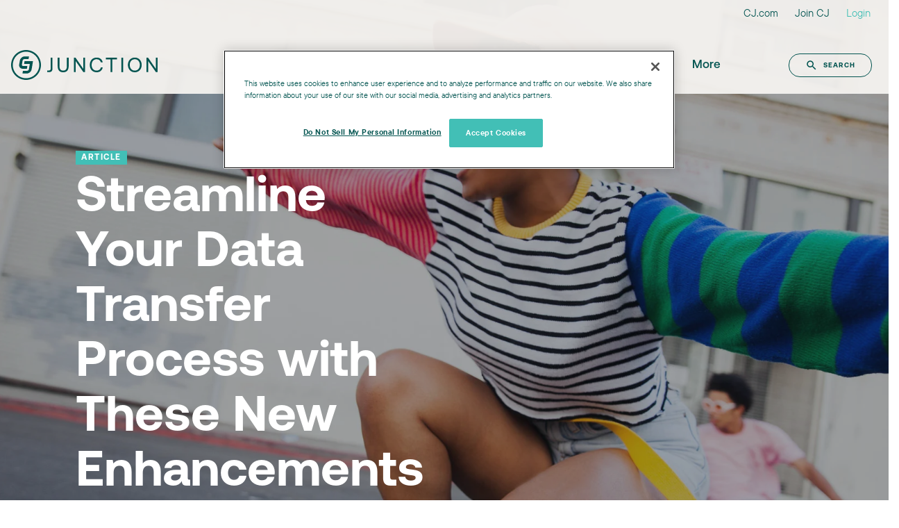

--- FILE ---
content_type: text/html; charset=UTF-8
request_url: https://junction.cj.com/article/streamline-your-data-transfer-process-with-these-new-enhancements
body_size: 14142
content:
<!doctype html><html lang="en"><head>
    <meta charset="UTF-8">
    <meta http-equiv="X-UA-Compatible" content="ie=edge">
        <title>Streamline Your Data Transfer Process with These New Enhancements</title>
        <meta name="description" content="We recently launched two improvements to CJ's data transfer process: integrated Web Upload and enhanced data processing to accept trailing commas. ">
        <meta name="viewport" content="width=device-width, initial-scale=1">

    
    <meta property="og:description" content="We recently launched two improvements to CJ's data transfer process: integrated Web Upload and enhanced data processing to accept trailing commas. ">
    <meta property="og:title" content="Streamline Your Data Transfer Process with These New Enhancements">
    <meta name="twitter:description" content="We recently launched two improvements to CJ's data transfer process: integrated Web Upload and enhanced data processing to accept trailing commas. ">
    <meta name="twitter:title" content="Streamline Your Data Transfer Process with These New Enhancements">

    

    

    <style>
a.cta_button{-moz-box-sizing:content-box !important;-webkit-box-sizing:content-box !important;box-sizing:content-box !important;vertical-align:middle}.hs-breadcrumb-menu{list-style-type:none;margin:0px 0px 0px 0px;padding:0px 0px 0px 0px}.hs-breadcrumb-menu-item{float:left;padding:10px 0px 10px 10px}.hs-breadcrumb-menu-divider:before{content:'›';padding-left:10px}.hs-featured-image-link{border:0}.hs-featured-image{float:right;margin:0 0 20px 20px;max-width:50%}@media (max-width: 568px){.hs-featured-image{float:none;margin:0;width:100%;max-width:100%}}.hs-screen-reader-text{clip:rect(1px, 1px, 1px, 1px);height:1px;overflow:hidden;position:absolute !important;width:1px}
</style>

<link rel="stylesheet" href="https://junction.cj.com/hubfs/hub_generated/module_assets/1/77976276609/1744472266860/module_Navbar_Junction_Global.min.css">
<link rel="stylesheet" href="https://junction.cj.com/hubfs/hub_generated/module_assets/1/125808562555/1744137989090/module_Blog_Post_with_Author_v5.min.css">
<link rel="stylesheet" href="https://junction.cj.com/hubfs/hub_generated/module_assets/1/23345743191/1744472064265/module_Image_Grid_Junction_v2.min.css">

    


    

<!--
  888888                            888    d8b                   
    "88b                            888    Y8P                   
     888                            888                          
     888 888  888 88888b.   .d8888b 888888 888  .d88b.  88888b.  
     888 888  888 888 "88b d88P"    888    888 d88""88b 888 "88b 
     888 888  888 888  888 888      888    888 888  888 888  888 
     88P Y88b 888 888  888 Y88b.    Y88b.  888 Y88..88P 888  888 
     888  "Y88888 888  888  "Y8888P  "Y888 888  "Y88P"  888  888 
   .d88P                                                         
 .d88P"                                                          
888P"                                                            
-->








<!--script>
  const callback = (tcData, success) => {
    if (!tcData.publisher || tcData.publisher.consents[1]) {
      console.log("Website has consent")
      acceptCookies()
    } else {
      console.log("Website does NOT has consent")
      denyCookies()
    }
  }

  __tcfapi("addEventListener", 2, callback)

  function acceptCookies() {
    //fire GTM tag: GA and Pardot
    if (typeof dataLayer != "undefined") {
      console.log("set GTM tags")
      dataLayer.push({ event: "Google Analytics" })
      dataLayer.push({ event: "Pardot" })
    }

    //set Hubspot Cookies
    var acceptButtonHubSpot = document.querySelector("#hs-eu-confirmation-button")
    if (acceptButtonHubSpot) {
      acceptButtonHubSpot.click()
      console.log("Hubspot Cookie set")
    }
  }

  function denyCookies() {
    _hsq.push(["revokeCookieConsent"])
  }
</script-->

<!-- Matomo -->
<script>
  var _paq = window._paq = window._paq || [];
  /* tracker methods like "setCustomDimension" should be called before "trackPageView" */
  _paq.push(['trackPageView']);
  _paq.push(['enableLinkTracking']);
  (function() {
    var u="https://cj.matomo.cloud/";
    _paq.push(['setTrackerUrl', u+'matomo.php']);
    _paq.push(['setSiteId', '2']);
    var d=document, g=d.createElement('script'), s=d.getElementsByTagName('script')[0];
    g.async=true; g.src='//cdn.matomo.cloud/cj.matomo.cloud/matomo.js'; s.parentNode.insertBefore(g,s);
  })();
</script>
<!-- End Matomo Code -->

<!-- Matomo Tag Manager -->
<script>
  var _mtm = window._mtm = window._mtm || [];
  _mtm.push({'mtm.startTime': (new Date().getTime()), 'event': 'mtm.Start'});
  (function() {
    var d=document, g=d.createElement('script'), s=d.getElementsByTagName('script')[0];
    g.async=true; g.src='https://cdn.matomo.cloud/cj.matomo.cloud/container_Ng8PgviM.js'; s.parentNode.insertBefore(g,s);
  })();
</script>
<!-- End Matomo Tag Manager -->

<script src="https://code.jquery.com/jquery-3.2.1.min.js" integrity="sha256-hwg4gsxgFZhOsEEamdOYGBf13FyQuiTwlAQgxVSNgt4=" crossorigin="anonymous"></script>






<!-- OneTrust Cookies Consent Notice start for junction.cj.com -->
<script src="https://cdn.cookielaw.org/scripttemplates/otSDKStub.js" type="text/javascript" charset="UTF-8" data-domain-script="8f380e3f-08d7-4a7d-abfc-b8de035fb687"></script>
<script type="text/javascript">
function OptanonWrapper() { }
</script>
<!-- OneTrust Cookies Consent Notice end for junction.cj.com -->


<meta property="og:image" content="https://junction.cj.com/hubfs/junction-website/junction_heroes/cj-affiliate-2023-new-enhancements-to-streamline-data-transfer-2000x1300.jpg">
<meta property="og:image:width" content="2000">
<meta property="og:image:height" content="1300">
<meta property="og:image:alt" content="A closeup of an excited young woman wearing a colorful outfit crouching down with her arms outstretched riding a skateboard down a city street">
<meta name="twitter:image" content="https://junction.cj.com/hubfs/junction-website/junction_heroes/cj-affiliate-2023-new-enhancements-to-streamline-data-transfer-2000x1300.jpg">
<meta name="twitter:image:alt" content="A closeup of an excited young woman wearing a colorful outfit crouching down with her arms outstretched riding a skateboard down a city street">

<meta property="og:url" content="https://junction.cj.com/article/streamline-your-data-transfer-process-with-these-new-enhancements">
<meta name="twitter:card" content="summary_large_image">

<link rel="canonical" href="https://junction.cj.com/article/streamline-your-data-transfer-process-with-these-new-enhancements">

<meta property="og:type" content="article">
<link rel="alternate" type="application/rss+xml" href="https://junction.cj.com/article/rss.xml">
<meta name="twitter:domain" content="junction.cj.com">
<meta name="twitter:site" content="@CJnetwork">
<script src="//platform.linkedin.com/in.js" type="text/javascript">
    lang: en_US
</script>

<meta http-equiv="content-language" content="en">

<link rel="stylesheet" href="https://junction.cj.com/hubfs/hub_generated/template_assets/1/43206039343/1744359540621/template_tt-commons.min.css">
<link rel="stylesheet" href="https://junction.cj.com/hubfs/hub_generated/template_assets/1/6090978292/1744359535879/template_icon_fonts.min.css">
<link rel="stylesheet" href="https://junction.cj.com/hubfs/hub_generated/template_assets/1/43231932271/1752771428292/template_aeonik.min.css">
<link rel="stylesheet" href="https://junction.cj.com/hubfs/hub_generated/template_assets/1/145981334131/1744359549623/template_base4.6.2.min.css">




       
  <style>
    .post .col-12 p {font-size: 1.125rem;line-height: 2;}
    .post .col-12 p, .hs_cos_wrapper ul {margin-bottom:1.5rem}
    .post .col-12 p.lead {line-height: 1.75;margin-bottom: 3.5rem;font-size: 1.375rem;font-weight: 300;}
    .post .col-12 h3, .post .col-12 h5 {margin-top: 3.5rem;margin-bottom:1rem}
    .post .col-12 li {
    line-height: 2;
    font-size: 1.125rem;
    margin-bottom: 1rem;
}
    
iframe {width:100%; height: auto }
    
/*  Adv & Pub Spotlight Logos */

.logo-container a {min-height:150px; }
    
.logo-container:after {margin-bottom:20px;content: "";min-width:25%;}

.logo-container img {max-width: 150px;}
    
figcaption {max-height:50px;}
    
    .table td, .table th {
    border-top: none;
/*    border-bottom: 1px solid #bfbdbb;*/

}
    
    /* TOC  */
    
    html {
  scroll-behavior: smooth;
}
    
:target::before {
  content: "";
  display: block;
  height: 130px; /* Height of your fixed navbar */
  margin-top: -130px; /* Negative margin of the same height */
  visibility: hidden;
}
   
    
@media (min-width: 576px) { }

@media (min-width: 768px) { 
  .logo-container a {min-height:150px;}
  .logo-container figure a {min-height: 100px;}


@media (min-width: 992px) { 
  .logo-container a {min-height: 250px;}
  .logo-container figure a {min-height: 200px;}
    }


    blockquote {
    padding: 10px 20px;
    margin: 0 0 20px;
    font-size: 17.5px;
    border-left: 5px solid #e2e0de;
}
    
  </style>
  
  
  
  
    <meta name="generator" content="HubSpot"></head>
    <body class="nohero">
      <div class="container-fluid px-0">
        <div id="hs_cos_wrapper_module_168997768819616" class="hs_cos_wrapper hs_cos_wrapper_widget hs_cos_wrapper_type_module" style="" data-hs-cos-general-type="widget" data-hs-cos-type="module">

<!-- Begin partial -->






























  
  


  
  
  
   
  
  
  
  
  
  

  
  
  

  
  
  
  
  
  
  
  
  
  
  
  
  
   
  
  
  
  

















<!-- End partial --> 

<section class="fixed-top navigation-container junction-nav">
  <div class="sup-nav font-body-sm d-none d-lg-block">
    <ul class="d-flex list-inline justify-content-end int hs-skip-lang-url-rewrite">
      <!-- Begin partial -->



<!-- End partial -->
      <li class="list-inline-item">
        <a class="" href="https://www.cj.com/en" gtm-nav="junction-top" gtm-link-text="CJ Home">CJ.com</a>
      </li>
      <li class="list-inline-item">
        <a class="" href="https://www.cj.com/join" gtm-nav="junction-top" gtm-link-text="Sign Up">Join CJ</a>
      </li>
      <li class="list-inline-item">
        <a class="text-teal" href="https://members.cj.com/member/login/#/" target="_blank" gtm-nav="junction-top" gtm-link-text="Login">Login</a>
      </li>
    </ul>
  </div>

  <nav class="navbar navbar-expand-lg justify-content-between align-items-center">
   
    
    <div class="nav-header d-block">
  
    <a class="navbar-brand py-0 my-0 hs-skip-lang-url-rewrite d-flex flex-column" href="/" gtm-nav="junction-bottom" gtm-link-text="Junction Logo">
    
    
    <div class="d-none d-lg-block">
      <!-- Begin partial -->

<svg id="logoRebrand" xmlns="http://www.w3.org/2000/svg" width="1727.67" height="352.16" viewbox="0 0 1727.67 352.16">
    <defs>
        <style>/*.cls-1{fill:#035451;}*/</style>
    </defs>
    <g id="Layer_2" data-name="Layer 2">
        <g id="Layer_1-2" data-name="Layer 1">
            <path class="cls-1" fill="#035451d" d="M176.09,19.47c86.35,0,156.59,70.25,156.59,156.61s-70.24,156.6-156.59,156.6S19.47,262.43,19.47,176.08,89.74,19.47,176.09,19.47m0-19.47C79,0,0,79,0,176.08S79,352.16,176.09,352.16s176.07-79,176.07-176.08S273.17,0,176.09,0Z" />
            <path class="cls-1" fill="#035451d" d="M254.39,131.39H161.53a3.35,3.35,0,0,0-3.31,2.8l-4.34,25.45a3.36,3.36,0,0,0,3.31,3.92h59.54a3.37,3.37,0,0,1,3.32,3.93l-2.33,13.62-7.87,46.2C208.2,237,199,244.86,189.3,244.86H142.19a3.37,3.37,0,0,0-3.32,2.8l-4.34,25.45a3.36,3.36,0,0,0,3.32,3.92h46c27.42,0,53.52-22.3,58.2-49.72l7.87-46.2,7.81-45.79A3.36,3.36,0,0,0,254.39,131.39Z" />
            <path class="cls-1" fill="#035451d" d="M141.86,188.59c-9.68,0-16.21-7.87-14.56-17.54l7.88-46.21c1.65-9.67,10.86-17.54,20.54-17.54h47.12a3.36,3.36,0,0,0,3.31-2.8l4.34-25.45a3.36,3.36,0,0,0-3.31-3.93h-46c-27.41,0-53.52,22.31-58.19,49.72l-7.88,46.21c-4.67,27.41,13.83,49.72,41.25,49.72h47.11a3.38,3.38,0,0,0,3.32-2.8l4.34-25.45a3.37,3.37,0,0,0-3.32-3.93Z" />
            <path class="cls-1" fill="#035451d" d="M488,90.52V220.67c0,26.28-13.87,40.14-40.14,40.14H425.69V241.35h19.47c15.32,0,21.65-7,21.65-22.38V90.52Z" />
            <path class="cls-1" fill="#035451d" d="M570.44,90.52v98.77c0,35.28,14.11,53.52,43.54,53.52,29.93,0,44-18.24,44-53.52V90.52h21.16v97.56c0,48.65-22.62,74.19-65.2,74.19s-64.71-25.54-64.71-74.19V90.52Z" />
            <path class="cls-1" fill="#035451d" d="M740.48,90.52h19.46l91.47,131.37V90.52h20.68V260.81H852.63L761.16,129.45V260.81H740.48Z" />
            <path class="cls-1" fill="#035451d" d="M1009.29,89.06c37.71,0,65,21.9,71.28,57.17h-21.16c-6.33-23.84-25.3-37.7-51.09-37.7-35.76,0-58.63,27.73-58.63,67.14,0,39.17,22.87,67.14,58.63,67.14,26.27,0,44.52-13.87,50.84-37.71h21.17c-6.33,35.28-33.09,57.17-71,57.17-49.38,0-81.25-34.54-81.25-86.6C928,124.1,959.91,89.06,1009.29,89.06Z" />
            <path class="cls-1" fill="#035451d" d="M1248.67,90.52V110h-55.22V260.81h-21.16V110h-55.23V90.52Z" />
            <path class="cls-1" fill="#035451d" d="M1321.65,90.52V260.81h-21.16V90.52Z" />
            <path class="cls-1" fill="#035451d" d="M1458.85,262.27c-47.92,0-81.25-36.49-81.25-86.6s33.33-86.61,81.25-86.61,81.26,36.49,81.26,86.61S1506.78,262.27,1458.85,262.27Zm0-19.46c35.52,0,59.6-28,59.6-67.14s-24.08-67.14-59.6-67.14-59.6,28-59.6,67.14S1423.34,242.81,1458.85,242.81Z" />
            <path class="cls-1" fill="#035451d" d="M1596.06,90.52h19.46L1707,221.89V90.52h20.68V260.81h-19.46l-91.47-131.36V260.81h-20.68Z" />
        </g>
    </g>
</svg>

<style>
  #logoRebrand {
      height: 43px;
      width: auto;
  }
</style>

<!-- End partial -->
    </div>
    <div class="d-md-block d-lg-none">
      <!-- Placeholder for Junction white logo (for mobile) -->
      <!-- Begin partial -->

<svg id="logoRebrand" xmlns="http://www.w3.org/2000/svg" width="1729.69" height="352.16" viewbox="0 0 1729.69 352.16">
  <defs><style>/*.cls-1{fill:#fff;}*/</style></defs><g id="Layer_2" data-name="Layer 2">
  <g id="Layer_1-2" data-name="Layer 1">
    <path class="cls-1" fill="#fff" d="M177.46,352.16C79.61,352.16,0,273.16,0,176.08S79.61,0,177.46,0,354.92,79,354.92,176.08,275.31,352.16,177.46,352.16Zm0-331.78c-86.61,0-157.09,69.84-157.09,155.7s70.48,155.7,157.09,155.7,157.08-69.85,157.08-155.7S264.08,20.38,177.46,20.38Z" />
    <path class="cls-1" fill="#fff" d="M153.56,165.55h62.79s-13,65.18-13,65.42a22.51,22.51,0,0,1-7.69,11.65l-.42.4a23.61,23.61,0,0,1-14.86,4.92H136.1c-1.4,6.61-4.63,22.24-6.53,31.54H171c58.28,0,69.77-49.64,70.2-51.64,0,0,16.66-80.33,19.49-94.13-13.65,0-91.3.17-100.6.17C158.75,140.49,155.52,156.21,153.56,165.55Z" />
    <path class="cls-1" fill="#fff" d="M178.62,222.33c1.41-6.58,4.59-22.23,6.57-31.62h-41.7A22.4,22.4,0,0,1,131,186.17a14.49,14.49,0,0,1-2.22-2.27.44.44,0,0,1-.19-.23c-4-5-2.85-11.57-2.6-13,0,0,9.34-45.15,9.36-45.34A23,23,0,0,1,143,113.82l.76-.61a23.55,23.55,0,0,1,14.71-4.74h44.23c1.35-6.68,4.6-22.25,6.51-31.54H167.73c-58.29,0-69.74,49.5-70.24,51.57l-9.27,45c0,.22-3.87,21,7.86,35,7.69,9.2,20.55,13.84,38.33,13.84Z" />
    <path class="cls-1" fill="#fff" d="M521.14,193.11c0,11.09,0,26.28-8,37.34s-20.36,16.68-35.72,16.68-27.72-5.77-35.72-16.68l-.81.59h0l-.8.59.07.1-8.63,8.21h0l-.78.62c10.81,13.46,26.51,20.28,46.67,20.28s35.86-6.82,46.67-20.28c10.83-13.66,11.69-29.43,11.69-48.62V94.47H521.14Z" />
    <path class="cls-1" fill="#fff" d="M701.43,193.11c0,11.09,0,26.28-8,37.34s-20.35,16.68-35.72,16.68S630,241.36,622,230.45s-8-26.25-8-37.34V94.47H599.35v97.47c0,19.19.86,35,11.69,48.62,10.81,13.46,26.51,20.28,46.67,20.28s35.86-6.82,46.68-20.28c10.83-13.66,11.69-29.43,11.69-48.62V94.47H701.43Z" />
    <polygon class="cls-1" fill="#fff" points="895.31 231.83 790.57 94.86 790.27 94.47 776.13 94.47 776.13 258.03 790.77 258.03 790.77 118.34 896.98 258.03 909.95 258.03 909.95 94.47 895.31 94.47 895.31 231.83" />
    <path class="cls-1" fill="#fff" d="M1099,225.92c-12.3,13.53-30.33,21-50.77,21-39.39,0-66.9-29.15-66.9-70.89,0-41.45,27.51-70.41,66.9-70.41,23,0,41.45,10.51,49.55,20.92l.74,1,9.61-11-.66-.67c-10.81-10.81-29.87-23.7-59.24-23.7-22.63,0-43.43,8.35-58.57,23.53-15.42,15.45-23.92,37.05-23.92,60.82s8.34,45.5,23.47,60.82,36,23.54,59,23.54c24.8,0,45.13-8.54,60.44-25.38l.64-.71-9.61-9.61Z" />
    <polygon class="cls-1" fill="#fff" points="1144.44 107.94 1192.44 107.94 1192.44 258.03 1207.08 258.03 1207.08 107.94 1255.08 107.94 1255.08 94.47 1144.44 94.47 1144.44 107.94" />
    <rect class="cls-1" fill="#fff" x="1303.42" y="94.47" width="14.64" height="163.56" />
    <path class="cls-1" fill="#fff" d="M1456.85,92.13c-22.23,0-42.86,8-58.08,22.64-16.27,15.6-24.87,36.94-24.87,61.71s8.6,46.12,24.87,61.72c15.22,14.6,35.85,22.64,58.08,22.64s43-8,58.18-22.64c16.2-15.58,24.77-36.92,24.77-61.72s-8.57-46.14-24.77-61.71C1499.83,100.17,1479.17,92.13,1456.85,92.13Zm67.84,84.12c0,21.06-7,39-20.25,52-12.33,12-29.23,18.68-47.59,18.68-18.17,0-35-6.64-47.3-18.68-13.28-13-20.3-30.95-20.3-52,0-21.24,7-39.31,20.22-52.26,12.26-12,29.09-18.62,47.38-18.62s35.27,6.64,47.59,18.71C1517.69,137,1524.69,155.08,1524.69,176.25Z" />
    <polygon class="cls-1" fill="#fff" points="1715.05 94.47 1715.05 231.83 1610.31 94.86 1610.01 94.47 1595.87 94.47 1595.87 258.03 1610.52 258.03 1610.52 118.34 1716.72 258.03 1729.69 258.03 1729.69 94.47 1715.05 94.47" /></g></g></svg>

<!-- End partial -->
    </div>
    
  </a>
  <div class="toggle-container">
    <button class="navbar-toggle cmn-toggle-switch cmn-toggle-switch__htx collapsed" id="nav-expander" data-toggle="collapse" data-target="#cjnav">
      <span>toggle menu</span>
    </button>
  </div>
</div>
  
    <div class="collapse navbar-collapse" id="cjnav">
      <ul class="navbar-nav mx-auto align-items-lg-center hs-skip-lang-url-rewrite px-0">
        <!-- Add your menu items here, following the structure of the main Navbar -->
        
         
        
        
        
        <li class="nav-item menu-cj-solutions">
          <a class="nav-link" href="/cj-solutions" gtm-nav="junction-bottom" gtm-link-text="CJ Solutions">CJ Solutions</a>
        </li>
        
        
         <li class="nav-item menu-strategy">
           <a class="nav-link" href="/strategy" gtm-nav="junction-bottom" gtm-link-text="Strategy">Strategy</a>
        </li>
        
        
        
        
        
        <li class="nav-item menu-best-practices">
          <a class="nav-link" href="/best-practices" gtm-nav="junction-bottom" gtm-link-text="Best Practices">Best Practices</a>
        </li>
        
        
        
        <li class="nav-item in-the-news">
          <a class="nav-link" href="/in-the-news" gtm-nav="junction-bottom" gtm-link-text="In the News">In the News</a>
        </li>
        
        
        
        
        <li class="nav-item dropdown menu-more">
          <a class="nav-link dropdown-toggle" data-toggle="dropdown" href="#" id="navbarDropdown" role="button" aria-haspopup="true" aria-expanded="false" gtm-nav="junction-bottom" gtm-dropdown="More" gtm-link-text="More">
            More
          </a>
          <div class="dropdown-menu">
    
    
    <a class="dropdown-item" href="/partner-spotlights" gtm-nav="junction-bottom" gtm-dropdown="More" gtm-link-text="Partner Spotlights">
      Partner Spotlights
      <p>Explore highlights from partners in the CJ network.</p>
    </a>
    
    
    <a class="dropdown-item" href="https://www.cj.com/case-studies" gtm-nav="junction-bottom" gtm-dropdown="More" gtm-link-text="Case Studies">
      Case Studies
      <p>Brand success with our powerful solutions.</p>
    </a>
    
    
    <a class="dropdown-item" href="/industry-events" gtm-nav="junction-bottom" gtm-dropdown="More" gtm-link-text="Industry Events">
      Industry Events
      <p>Explore highlights from events in the affiliate and digital marketing industry.</p>
    </a>
    
    
    <a class="dropdown-item" href="/cju" gtm-nav="junction-bottom" gtm-dropdown="More" gtm-link-text="CJU">
      CJU
      <p>Our annual client conference welcomes the industry to Santa Barbara.</p>
    </a>
    
    
    <a class="dropdown-item" href="/announcements" gtm-nav="junction-bottom" gtm-dropdown="More" gtm-link-text="Announcements">
      Announcements
      <p>Be in the know with CJ company updates, industry news, and announcements.</p>
    </a>
    
    
    <a class="dropdown-item" href="/company-culture" gtm-nav="junction-bottom" gtm-dropdown="More" gtm-link-text="Company Culture">
      Company Culture
      <p>Learn more about CJ's people and why they're so special.</p>
    </a>
    
    
  </div>
</li>

        

      </ul>
      <div class="nav-footer pr-4 d-none d-lg-block">
       <a href="/search" class="btn btn-sm btn-outline-dark search-btn" role="button" gtm-nav="junction-bottom" gtm-link-text="Search">
    <svg id="navSearchIcon" xmlns="http://www.w3.org/2000/svg" width="18" height="18" viewbox="0 0 24 24" class="mr-2">
      <path d="M15.5 14h-.79l-.28-.27C15.41 12.59 16 11.11 16 9.5 16 5.91 13.09 3 9.5 3S3 5.91 3 9.5 5.91 16 9.5 16c1.61 0 3.09-.59 4.23-1.57l.27.28v.79l5 4.99L20.49 19l-4.99-5zm-6 0C7.01 14 5 11.99 5 9.5S7.01 5 9.5 5 14 7.01 14 9.5 11.99 14 9.5 14z"></path>
    </svg>Search
      </a>
      </div>
    </div>
  </nav>
</section></div>
        <div id="hs_cos_wrapper_module_16899767008968" class="hs_cos_wrapper hs_cos_wrapper_widget hs_cos_wrapper_type_module" style="" data-hs-cos-general-type="widget" data-hs-cos-type="module">
<!-- Begin partial -->






























  
  


  
  
  
   
  
  
  
  
  
  

  
  
  

  
  
  
  
  
  
  
  
  
  
  
  
  
   
  
  
  
  

















<!-- End partial --> 

 



              
              

              
							

              
							

              







 














<!-- video -->
<!-- article -->
<!-- infographic -->
<!-- report -->
<!-- podcast -->
<!-- case study -->



<!-- video -->
<!-- article -->
<!-- infographic -->
<!-- report -->
<!-- podcast -->
<!-- case study -->



<!-- video -->
<!-- article -->
<!-- infographic -->
<!-- report -->
<!-- podcast -->
<!-- case study -->




<style>
.bg-image.overlay:before {
    background: rgba(16,24,32,0.4);
}
</style>


<section class="bg-image overlay text-white py-10 py-md-13 mb-9" style="background-image:url('https://junction.cj.com/hubfs/junction-website/junction_heroes/cj-affiliate-2023-new-enhancements-to-streamline-data-transfer-2000x1300.jpg'); ">
      <div class="row">
        <div class="col-12 col-md-5 offset-md-1 ">
            <span class="font-supheader flag text-white bg-teal px-2 py-1">article</span>
            <h1 class="pt-2"><span id="hs_cos_wrapper_name" class="hs_cos_wrapper hs_cos_wrapper_meta_field hs_cos_wrapper_type_text" style="" data-hs-cos-general-type="meta_field" data-hs-cos-type="text">Streamline Your Data Transfer Process with These New Enhancements</span></h1>
            
          <p><span class="pub-date">Apr 26, 2023</span><br>
            Written by <!--a href="/author/" class="text-white"></a-->
          <span class="author">CJ</span></p>
          
        </div><!-- col -->
    </div><!-- row -->
  <div class="clearfix"></div>
</section>



<section class="pb-9 post">
  	<div class="row">
      <div class="col-12 col-md-10 offset-md-1 col-lg-6 order-md-first">
        <span id="hs_cos_wrapper_post_body" class="hs_cos_wrapper hs_cos_wrapper_meta_field hs_cos_wrapper_type_rich_text" style="" data-hs-cos-general-type="meta_field" data-hs-cos-type="rich_text"><p class="lead">While we’re always working to develop new groundbreaking tech, we also recognize the importance of perfecting our existing tools by making enhancements to legacy features.</p>
<!--more--><p>You asked and we listened! Your feedback led to <strong>two improvements to our data transfer process</strong> that’ll save time and make your life easier:</p>
<p>&nbsp;</p>
<h4>1. CJ’s Integrated Web Upload</h4>
<p>Our new Web Upload feature gives advertisers the option to securely upload data files directly in the CJ platform—no need to download or transfer data through a third-party FTP client!</p>
<p>Located within the <em>Account &gt; Admin &gt; Subscriptions</em> tab, you can now submit data files up to 100 MB for any subscription through the CJ interface—including corrections, extensions, action data, and concluded action files. Web Upload supports a wide range of file formats (XML, CSV, TXT, and compressed or encrypted file types).</p>
<p>Simply format your data file as you normally would, navigate to the <em>Subscriptions</em> tab, click the “upload file” button and select your file. File upload validation lets you know in an instant if your upload was a success, and if not, what needs to be fixed. Data submitted via Web Upload will undergo the same review process as our existing transfer methods. And don’t worry—you’ll still receive a confirmation and results email. It’s as easy as click, drop, boom!&nbsp;&nbsp;</p>
<p><em>If you’re an advertiser that currently imports files via email, we highly encourage you to give Web Upload a try.</em></p>
<p>&nbsp;</p>
<h4>2. Enhanced Data Processing: Trailing Commas</h4>
<p>Have you ever had a data file rejected due to trailing commas? (IYKYK).</p>
<p>We couldn’t be more excited to share that our internal processing system has been enhanced to accept these files! No more extra steps to remove commas prior to submitting data to CJ. Look at you with that streamlined workflow! 😎</p>
<p>--</p>
<p><strong><em>Cheers to time spent wisely—we hope these enhancements make your data transfer dreams come true!</em></strong></p></span>
        
        
        <div class="font-body-sm mt-4 tags">
               Topics:
           
              
              
					
              
          		
					
              
          		
					
              
              <a class="card-link topic-link" href="https://junction.cj.com/article/tag/topic-innovation">Innovation</a>
              
					
        </div>
        
        
         
              
          
              
          
              
          
              
          
        
		</div><!-- col -->
      <div class="col-xs-hidden col-md-10 col-lg-3 offset-md-1 order-md-last pt-5 pt-lg-0">
<!-- 4 -->
       <div id="socialshare" class="pb-5">
          <h6 class="pb-2">Share</h6>
<a href="http://www.facebook.com/share.php?u=https%3A%2F%2Fjunction.cj.com%2Farticle%2Fstreamline-your-data-transfer-process-with-these-new-enhancements%3Futm_medium%3Dsocial%26utm_source%3Dfacebook" target="_blank" rel="noopener" style="width:24px;border-width:0px;border:0px;"><img src="https://junction.cj.com/hubfs/_social/facebook.svg" class="hs-image-widget hs-image-social-sharing-24" style="max-height:24px;max-width:24px;border-width:0px;border:0px;" width="24" hspace="0" alt="Share on Facebook" loading="lazy"></a>&nbsp;<a href="http://www.linkedin.com/shareArticle?mini=true&amp;url=https%3A%2F%2Fjunction.cj.com%2Farticle%2Fstreamline-your-data-transfer-process-with-these-new-enhancements%3Futm_medium%3Dsocial%26utm_source%3Dlinkedin" target="_blank" rel="noopener" style="width:24px;border-width:0px;border:0px;"><img src="https://junction.cj.com/hubfs/_social/linkedin.svg" class="hs-image-widget hs-image-social-sharing-24" style="max-height:24px;max-width:24px;border-width:0px;border:0px;" width="24" hspace="0" alt="Share on LinkedIn" loading="lazy"></a>&nbsp;<a href="https://twitter.com/intent/tweet?original_referer=https%3A%2F%2Fjunction.cj.com%2Farticle%2Fstreamline-your-data-transfer-process-with-these-new-enhancements%3Futm_medium%3Dsocial%26utm_source%3Dtwitter&amp;url=https%3A%2F%2Fjunction.cj.com%2Farticle%2Fstreamline-your-data-transfer-process-with-these-new-enhancements%3Futm_medium%3Dsocial%26utm_source%3Dtwitter&amp;source=tweetbutton&amp;text=Streamline%20Your%20Data%20Transfer%20Process%20with%20These%20New%20Enhancements" target="_blank" rel="noopener" style="width:24px;border-width:0px;border:0px;"><img src="https://junction.cj.com/hubfs/_icons/social/twitter-x.svg" class="hs-image-widget hs-image-social-sharing-24" style="max-height:24px;max-width:24px;border-width:0px;border:0px;" width="24" hspace="0" alt="Share on Twitter" loading="lazy"></a>&nbsp;<a href="mailto:?subject=Check%20out%20https%3A%2F%2Fjunction.cj.com%2Farticle%2Fstreamline-your-data-transfer-process-with-these-new-enhancements%3Futm_medium%3Dsocial%26utm_source%3Demail%20&amp;body=Check%20out%20https%3A%2F%2Fjunction.cj.com%2Farticle%2Fstreamline-your-data-transfer-process-with-these-new-enhancements%3Futm_medium%3Dsocial%26utm_source%3Demail" target="_blank" rel="noopener" style="width:24px;border-width:0px;border:0px;"><img src="https://junction.cj.com/hubfs/_social/email.svg" class="hs-image-widget hs-image-social-sharing-24" style="max-height:24px;max-width:24px;border-width:0px;border:0px;" width="24" hspace="0" alt="Share on Email" loading="lazy"></a>
        </div>
      





    
    

    
    

    
    

    
    

        











<span id="menu"></span>


<span id="audience"></span>





<span id="topic"></span>   


        
    
    
      
    
      
    
      
    
      
    
        
        <div id="related-posts" class="show pb-5">
          <h6 class="pb-3">Editor’s Picks</h6>
  <!-- Related Posts -->

    
    
          
    		
          
        	<div class="media pb-3">
            <a href="https://junction.cj.com/article/cj-announces-ai-visibility-and-optimization-solution" class="related-posts-thumb"><div class="bg-image image mr-3 article" style="background-image: url('https://junction.cj.com/hs-fs/hubfs/junction-website/junction%20articles/AR_Junction_AIsearchOptmization_Jan2026_01.jpg?length=150&amp;name=AR_Junction_AIsearchOptmization_Jan2026_01.jpg');"></div></a>
  				<div class="media-body">
            <div class="type-link-featured text-teal font-supheader">article</div>
            <!--div class="type-link-featured text-teal font-supheader"></div-->
            <p class="mt-0"><a href="https://junction.cj.com/article/cj-announces-ai-visibility-and-optimization-solution" class="related-posts-title">CJ Announces AI Visibility and Optimization Solution</a></p>
  			</div>
			</div>
  
    		
    
          
    		
          
        	<div class="media pb-3">
            <a href="https://junction.cj.com/article/buy-on-llms-what-marketers-need-to-know" class="related-posts-thumb"><div class="bg-image image mr-3 article" style="background-image: url('https://junction.cj.com/hs-fs/hubfs/pexels-onbab-33705560-1.jpg?length=150&amp;name=pexels-onbab-33705560-1.jpg');"></div></a>
  				<div class="media-body">
            <div class="type-link-featured text-teal font-supheader">article</div>
            <!--div class="type-link-featured text-teal font-supheader"></div-->
            <p class="mt-0"><a href="https://junction.cj.com/article/buy-on-llms-what-marketers-need-to-know" class="related-posts-title">Buy on LLMs: What marketers need to know</a></p>
  			</div>
			</div>
  
    		
    
          
    		
          
        	<div class="media pb-3">
            <a href="https://junction.cj.com/article/2025-us-partnership-awards-wins" class="related-posts-thumb"><div class="bg-image image mr-3 article" style="background-image: url('https://junction.cj.com/hs-fs/hubfs/junction-website/junction%20articles/Awards/enhanced_4e41392b-a8bc-491a-8c63-b85e2bc7c8a0.png?length=150&amp;name=enhanced_4e41392b-a8bc-491a-8c63-b85e2bc7c8a0.png');"></div></a>
  				<div class="media-body">
            <div class="type-link-featured text-teal font-supheader">article</div>
            <!--div class="type-link-featured text-teal font-supheader"></div-->
            <p class="mt-0"><a href="https://junction.cj.com/article/2025-us-partnership-awards-wins" class="related-posts-title">Powering Partnership Success: CJ Recognized at the 2025 USPAs</a></p>
  			</div>
			</div>
  
    		
    
          
    		
          
        	<div class="media pb-3">
            <a href="https://junction.cj.com/article/how-to-shorten-the-customer-journey-with-browser-advertising" class="related-posts-thumb"><div class="bg-image image mr-3 article" style="background-image: url('https://junction.cj.com/hs-fs/hubfs/junction-website/junction_heroes/Veve_How%20to%20Shorten%20the%20Customer%20Journey_2000x1297.jpeg?length=150&amp;name=Veve_How%20to%20Shorten%20the%20Customer%20Journey_2000x1297.jpeg');"></div></a>
  				<div class="media-body">
            <div class="type-link-featured text-teal font-supheader">article</div>
            <!--div class="type-link-featured text-teal font-supheader"></div-->
            <p class="mt-0"><a href="https://junction.cj.com/article/how-to-shorten-the-customer-journey-with-browser-advertising" class="related-posts-title">How to Shorten the Customer Journey with Browser Advertising</a></p>
  			</div>
			</div>
  
    		
    
          
    		
    
          
    		
    
          
    		
    
          
    		
    
          
    		
    
          
    		
    
          
    		
    
          
    		
    
          
    		
    
          
    		
    
          
    		
            
  


          </div><!-- /Related Posts -->  
        
        <!-- Subscription -->
        
        

       

        
        <!--/Subscription -->
        
      </div><!-- col -->
  </div><!-- row -->
</section></div>
        
       
        




<section class="bg-100 pt-9 pt-md-11 pb-9 pb-md-11" id="manual-content">
  
  <div class="row pb-4 pb-md-6">
		<div class="col-12 col-md-5 offset-md-1">
      <h3 class="">Up Next</h3>
      
      </div>

      
       
      
  </div>
 
  <div class="row">
        <div class="col-12 col-md-10 offset-md-1 px-md-0  d-flex flex-column flex-md-row flex-nowrap flex-md-wrap">

          
          
         
                <div class="cj-card flex-column align-items-start px-2 px-md-3 mix col-md-4">
                   <div class="gradient card-image card-article mb-4" style="background-image:url('https://junction.cj.com/hs-fs/hubfs/junction-website/junction_heroes/cj-affiliate-2022-plug-into-partnerships-with-revlifter-upsellit-through-cjs-shopify-plugin.jpg?length=1000&amp;name=cj-affiliate-2022-plug-into-partnerships-with-revlifter-upsellit-through-cjs-shopify-plugin.jpg')">
	                 <a href="https://junction.cj.com/article/plug-into-partnerships-with-revlifter-upsellit-through-cjs-shopify-plugin" class="hs-skip-lang-url-rewrite post-picks-thumb"></a>
                  </div><!-- End Card Image -->
                  <div class="card-type">
                    <div class="type-link-featured text-teal font-supheader">article</div>
                    </div><!-- End Card Type -->
                <div class="card-title flex-shrink-0 flex-md-grow-1">

	                 <a href="https://junction.cj.com/article/plug-into-partnerships-with-revlifter-upsellit-through-cjs-shopify-plugin" style="text-decoration:none" class="hs-skip-lang-url-rewrite post-picks-title"><h6 class="card-title">Plug into a Partnership with UpSellit through CJ's Shopify Plugin</h6></a>
                   
                 <!--p class="text-gray-900">Marketers are constantly looking for ways to grow digital strategies to drive growth in outcome-based, high-ROI environments.</p-->
                  	<div class="post-picks-link text-gray-600 mt-3">
	                 <a href="https://junction.cj.com/article/plug-into-partnerships-with-revlifter-upsellit-through-cjs-shopify-plugin" class="card-link mt-3 hs-skip-lang-url-rewrite">Learn more</a>
                    </div>
                  </div><!-- End Card Title -->
                    </div><!-- cj-card -->
          
          
         
                <div class="cj-card flex-column align-items-start px-2 px-md-3 mix col-md-4">
                   <div class="gradient card-image card-article mb-4" style="background-image:url('https://junction.cj.com/hs-fs/hubfs/junction-website/junction_heroes/cj-affiliate-2022-share-your-product-feed-with-ease-with-cjs-product-import-api.jpg?length=1000&amp;name=cj-affiliate-2022-share-your-product-feed-with-ease-with-cjs-product-import-api.jpg')">
	                 <a href="https://junction.cj.com/article/share-your-product-feed-with-ease-with-cjs-product-import-api" class="hs-skip-lang-url-rewrite post-picks-thumb"></a>
                  </div><!-- End Card Image -->
                  <div class="card-type">
                    <div class="type-link-featured text-teal font-supheader">article</div>
                    </div><!-- End Card Type -->
                <div class="card-title flex-shrink-0 flex-md-grow-1">

	                 <a href="https://junction.cj.com/article/share-your-product-feed-with-ease-with-cjs-product-import-api" style="text-decoration:none" class="hs-skip-lang-url-rewrite post-picks-title"><h6 class="card-title">Share Your Product Feed with Ease with CJ’s Product Import API</h6></a>
                   
                 <!--p class="text-gray-900">Our top-notch product and engineering teams know that APIs are the way forward—and we have some great ones!</p-->
                  	<div class="post-picks-link text-gray-600 mt-3">
	                 <a href="https://junction.cj.com/article/share-your-product-feed-with-ease-with-cjs-product-import-api" class="card-link mt-3 hs-skip-lang-url-rewrite">Learn more</a>
                    </div>
                  </div><!-- End Card Title -->
                    </div><!-- cj-card -->
          
          
         
                <div class="cj-card flex-column align-items-start px-2 px-md-3 mix col-md-4">
                   <div class="gradient card-image card-article mb-4" style="background-image:url('https://junction.cj.com/hs-fs/hubfs/junction-website/junction_heroes/cj-affiliate-2023-level-up-your-affiliate-program-with-these-data-solutions-2000x1300.jpg?length=1000&amp;name=cj-affiliate-2023-level-up-your-affiliate-program-with-these-data-solutions-2000x1300.jpg')">
	                 <a href="https://junction.cj.com/article/level-up-your-affiliate-program-with-these-data-solutions" class="hs-skip-lang-url-rewrite post-picks-thumb"></a>
                  </div><!-- End Card Image -->
                  <div class="card-type">
                    <div class="type-link-featured text-teal font-supheader">article</div>
                    </div><!-- End Card Type -->
                <div class="card-title flex-shrink-0 flex-md-grow-1">

	                 <a href="https://junction.cj.com/article/level-up-your-affiliate-program-with-these-data-solutions" style="text-decoration:none" class="hs-skip-lang-url-rewrite post-picks-title"><h6 class="card-title">Level Up Your Affiliate Program with These Data Solutions</h6></a>
                   
                 <!--p class="text-gray-900">Data and insights make the strategies go 'round! Luckily, CJ clients have access to a wealth of tools and metrics that can help them track ...</p-->
                  	<div class="post-picks-link text-gray-600 mt-3">
	                 <a href="https://junction.cj.com/article/level-up-your-affiliate-program-with-these-data-solutions" class="card-link mt-3 hs-skip-lang-url-rewrite">Learn more</a>
                    </div>
                  </div><!-- End Card Title -->
                    </div><!-- cj-card -->
          

          
          </div><!-- End Col -->   
       
    </div><!-- row -->
</section> 

 
        
        
        


























<section class="bg-blue-light pt-9 pt-md-11 pb-9 pb-md-11">
   
  <div class="row">
<!--  Advertiser CTAs  -->
		<div class="col-12 col-md-4 offset-md-1 d-flex flex-column justify-content-between py-4">
                <div class="card-body1 m-0 p-0">
                  <div class="font-supheader">Advertisers &amp; Agencies</div>
                  <h6 class="card-title1 pb-2">Expand Your Brand’s Reach</h6>
                  <p class="card-text1 pb-4">Achieve sustained growth and reach your target audience. Work with world-class publishers and influencers to successfully promote brand products and services.</p>
                </div>
                
                <footer class="card-footer1 border-0 bg-transparent p-0 d-flex justify-content-start">
                  
	<a href="https://www.cj.com/company-information" cta-name="Get Started (Advertiser)" class="hs-skip-lang-url-rewrite btn btn-teal mr-3 cta-analytics">Get Started</a>
  <a href="https://www.cj.com/advertiser" cta-name="Learn More (Advertiser)" class="hs-skip-lang-url-rewrite btn cta_button btn btn-outline-dark cta-analytics">Learn More</a>

                </footer>

                
            </div><!-- col -->
    <div class="col-md-1 border-left offset-md-1 d-md-block"></div>
		<div class="col-12 col-md-4 d-flex flex-column justify-content-between py-4">
              <div class="card-body1 m-0 p-0">
              	<div class="font-supheader">Publishers &amp; Influencers</div>
                 <h6 class="card-title1 pb-2">Partner with the World’s Best Brands</h6>
                 <p class="card-text1 pb-4">Earn seamlessly by partnering with the world’s most widely recognized brands, promoting products and services your audience enjoys. Engage with brands you know and love all in one place.</p>
                </div>

                <footer class="card-footer1 border-0 bg-transparent p-0 d-flex justify-content-start">
                 <a href="https://signup.cj.com/member/signup/publisher/" cta-name="Sign Up (Publisher)" class="hs-skip-lang-url-rewrite btn btn-teal mr-3 cta-analytics">Sign Up</a>
                <a href="https://www.cj.com/publisher" cta-name="Learn More (Publisher)" class="hs-skip-lang-url-rewrite btn cta_button btn btn-outline-dark cta-analytics">Learn More</a>
                </footer>

               
          </div><!-- col -->
  </div><!-- row -->
</section>
       
        <div id="hs_cos_wrapper_module_174413770045311" class="hs_cos_wrapper hs_cos_wrapper_widget hs_cos_wrapper_type_module" style="" data-hs-cos-general-type="widget" data-hs-cos-type="module">























  
  
  
  
   
  
  
  
  

  
  

  
  
  
  
  
  

  
  

  
  
  






<footer class="bg-teal-dark py-9 container-fluid junction-nav">
  <div class="row pb-4 pb-md-6">
    <div class="col-12 col-md-5 offset-md-1 mb-3 mb-md-1 footer-primary">
      <nav class="hs-skip-lang-url-rewrite">
      	 
        <a href="/article/tag/menu-advertiser-spotlight" class="d-block text-center text-md-left" gtm-nav="junction-footer" gtm-link-text="Advertiser Spotlight">Advertiser Spotlight</a>
        <a href="/article/tag/menu-announcements" class="d-block text-center text-md-left" gtm-nav="junction-footer" gtm-link-text="Announcements">Announcements</a>
        <a href="/article/tag/menu-best-practices" class="d-block text-center text-md-left" gtm-nav="junction-footer" gtm-link-text="Best Practices">Best Practices</a>
        
        <a href="/article/tag/menu-cj-solutions" class="d-block text-center text-md-left" gtm-nav="junction-footer" gtm-link-text="CJ Solutions">CJ Solutions</a>
        
        <a href="/article/tag/menu-company-culture" class="d-block text-center text-md-left" gtm-nav="junction-footer" gtm-link-text="Company News">Company Culture</a>
        
        <a href="/in-the-news" class="d-block text-center text-md-left" gtm-nav="junction-footer" gtm-link-text="In the News">In the News</a>
        <a href="/article/tag/menu-industry-events" class="d-block text-center text-md-left" gtm-nav="junction-footer" gtm-link-text="Industry Events">Industry Events</a>
        <a href="/article/tag/menu-publisher-spotlight" class="d-block text-center text-md-left" gtm-nav="junction-footer" gtm-link-text="Publisher Spotlight">Publisher Spotlight</a>
        <a href="/q4-resources" class="d-block text-center text-md-left" gtm-nav="junction-footer" gtm-link-text="Seasonal">Q4 Resources</a>
        
        
        <a href="/article/tag/menu-strategy" class="d-block text-center text-md-left" gtm-nav="junction-footer" gtm-link-text="Strategy">Strategy</a>
    	</nav>
    </div><!-- col -->
    <div class="col-12 col-md-5 col-xl-4 offset-xl-1 footer-secondary">
      <div class="d-flex justify-content-around justify-content-md-end my-5 mt-sm-0 mb-sm-4 hs-skip-lang-url-rewrite">
        <!-- Begin partial -->











<style type="text/css">
footer .social-icon {fill-rule:evenodd;clip-rule:evenodd;fill: #acbebd;}
footer svg {width:auto; height:20px }
</style>

 <a href="https://www.facebook.com/commissionjunction/" class="mr-0 mr-sm-4 hs-skip-lang-url-rewrite" target="_blank" data-nav="cj-footer-social" data-link-text="Facebook" aria-label="Visit our CJ FaceBook Page">
<svg xmlns="http://www.w3.org/2000/svg" xmlns:xlink="http://www.w3.org/1999/xlink" version="1.1" id="facebook-icon" x="0px" y="0px" viewbox="0 0 10 19" style="enable-background:new 0 0 10 19;" xml:space="preserve">
<desc>Facebook Icon</desc>
<g id="Symbols">
	<g id="footer_x2F_dark_x5F_icons_x5F_fill" transform="translate(-808.000000, -104.000000)">
		<g id="Group-12" transform="translate(-2.000000, 0.000000)">
			<g id="Group-2" transform="translate(810.000000, 104.000000)">
				<path id="Fill-256" class="social-icon" d="M10,5.8H6.5V4.2c0-0.7,0.5-0.9,0.8-0.9h2.4V0L6.3,0C3.1,0,2.4,2.4,2.4,4v1.8H0v3.3h2.4V19      h4.1V9.1h3.1L10,5.8z" />
			</g>
		</g>
	</g>
</g>
</svg>
</a>

<a href="https://twitter.com/CJnetwork" class="mr-0 mr-sm-4 hs-skip-lang-url-rewrite" target="_blank" data-nav="cj-footer-social" data-link-text="Twitter" aria-label="Check CJ out on Twitter">
<svg xmlns="http://www.w3.org/2000/svg" xmlns:xlink="http://www.w3.org/1999/xlink" version="1.1" id="twitter-icon" x="0px" y="0px" viewbox="0 0 20 16" style="enable-background:new 0 0 20 16;" xml:space="preserve">
<style type="text/css">
	.st0{fill:#AAABAD;}
</style>
<path class="st0" d="M11.5,6.8L17.4,0H16l-5.1,5.9L6.9,0H2.2l6.1,8.9L2.2,16h1.4l5.4-6.2l4.2,6.2h4.6L11.5,6.8L11.5,6.8z M9.6,9  L9,8.1L4.1,1h2.1l4,5.7l0.6,0.9l5.2,7.4h-2.1L9.6,9L9.6,9z" />
</svg>
</a>

<a href="https://www.linkedin.com/company/commission-junction/" class="mr-0 mr-sm-4 hs-skip-lang-url-rewrite" target="_blank" data-nav="cj-footer-social" data-link-text="Linkedin" aria-label="Go to CJ's LinkedIn page">
<svg xmlns="http://www.w3.org/2000/svg" xmlns:xlink="http://www.w3.org/1999/xlink" version="1.1" id="linkedin-icon" x="0px" y="0px" viewbox="0 0 17 16" style="enable-background:new 0 0 17 16;" xml:space="preserve">
<desc>Linkedin Icon</desc>
<g id="Symbols">
	<g id="footer_x2F_dark_x5F_icons_x5F_fill" transform="translate(-883.000000, -106.000000)">
		<g id="Group-12" transform="translate(-2.000000, 0.000000)">
			<g id="Group-2" transform="translate(810.000000, 104.000000)">
				<path id="Fill-263" class="social-icon" d="M86.3,10.8c-0.9,0-1.6,0.7-1.6,1.6V18h-4c0,0,0-9.7,0-10.5h4v1.2c0,0,1.3-1.2,3.2-1.2      c2.4,0,4.1,1.7,4.1,5.1V18h-4v-5.6C88,11.5,87.2,10.8,86.3,10.8L86.3,10.8z M77,5.9L77,5.9c-1.2,0-2-1-2-2C75,2.9,75.8,2,77.1,2      c1.2,0,2,0.9,2,2C79.1,5,78.3,5.9,77,5.9L77,5.9z M79.1,18h-4V7.5h4V18z" />
			</g>
		</g>
	</g>
</g>
</svg>
</a>

<a href="https://www.youtube.com/commissionjunction" class="mr-0 mr-sm-4 hs-skip-lang-url-rewrite" target="_blank" data-nav="cj-footer-social" data-link-text="YouTube" aria-label="Visit CJ's YouTube page">
  <svg xmlns="http://www.w3.org/2000/svg" xmlns:xlink="http://www.w3.org/1999/xlink" version="1.1" id="youtube-icon" x="0px" y="0px" viewbox="0 0 20 14" style="enable-background:new 0 0 20 14;" xml:space="preserve">
<desc>YouTube Icon</desc>
<g id="Symbols">
	<g id="footer_x2F_dark_x5F_icons_x5F_fill" transform="translate(-923.000000, -109.000000)">
		<g id="Group-12" transform="translate(-2.000000, 0.000000)">
			<g id="Group-2" transform="translate(810.000000, 104.000000)">
				<path id="Fill-121" class="social-icon" d="M128.8,12l-5.6,3.6c-0.1,0-0.1,0.1-0.2,0.1c-0.1,0-0.1,0-0.2-0.1c-0.1-0.1-0.2-0.2-0.2-0.4      V8.1c0-0.2,0.1-0.3,0.2-0.4c0.1-0.1,0.3-0.1,0.4,0l5.6,3.6c0.1,0.1,0.2,0.2,0.2,0.3C129,11.8,128.9,12,128.8,12 M131.7,5h-13.4      c-1.8,0-3.3,1.5-3.3,3.2v7.5c0,1.8,1.5,3.2,3.3,3.2h13.4c1.8,0,3.3-1.5,3.3-3.2V8.2C135,6.5,133.5,5,131.7,5" />
			</g>
		</g>
	</g>
</g>
</svg>
</a>


<a href="https://www.instagram.com/cjnetwork" class=" hs-skip-lang-url-rewrite" target="_blank" data-nav="cj-footer-social" data-link-text="Instagram" aria-label="Check out CJ on Instagram">
<svg xmlns="http://www.w3.org/2000/svg" xmlns:xlink="http://www.w3.org/1999/xlink" version="1.1" id="instagram-icon" x="0px" y="0px" viewbox="0 0 18 18" style="enable-background:new 0 0 18 18;" xml:space="preserve">
<desc>Instgram Icon</desc>
<g id="Symbols">
	<g id="footer_x2F_dark_x5F_icons_x5F_fill" transform="translate(-1010.000000, -105.000000)">
		<g id="Group-12" transform="translate(-2.000000, 0.000000)">
			<g id="Group-2" transform="translate(810.000000, 104.000000)">
				<g id="Group" transform="translate(202.000000, 1.000000)">
					<path id="Fill-293" class="social-icon" d="M9,4.1C6.3,4.1,4.1,6.3,4.1,9c0,2.7,2.2,4.9,4.9,4.9s4.9-2.2,4.9-4.9       C13.9,6.3,11.7,4.1,9,4.1" />
					<path id="Fill-294" class="social-icon" d="M2.5,0C2.2,0,1.9,0.1,1.6,0.2v5.8h0.8V0z" />
					<path id="Fill-295" class="social-icon" d="M4.1,6.1V0H3.3v6.1L4.1,6.1C4.1,6.1,4.1,6.1,4.1,6.1" />
					<path id="Fill-296" class="social-icon" d="M16.8,4.9h-2.5c-0.2,0-0.4-0.2-0.4-0.4V2c0-0.2,0.2-0.4,0.4-0.4h2.5c0.2,0,0.4,0.2,0.4,0.4       v1.4v1.1C17.2,4.7,17,4.9,16.8,4.9 M18,14.6V6.1V3.4V2.9C18,1.3,16.7,0,15.1,0H4.9v5c1-1.1,2.5-1.7,4.1-1.7c2.1,0,4,1.2,5,2.9       h3.2v8.5c0,1.4-1.2,2.6-2.6,2.6H3.4c-1.4,0-2.6-1.2-2.6-2.6V6.1V3.4V0.9C0.3,1.4,0,2.1,0,2.9v0.5v2.7v8.5C0,16.5,1.5,18,3.4,18       h11.2C16.5,18,18,16.5,18,14.6" />
				</g>
			</g>
		</g>
	</g>
</g>
</svg>
</a>
<!-- End partial --> 
      </div>
      <div class="d-flex justify-content-center justify-content-md-end flex-wrap font-body-sm hs-skip-lang-url-rewrite">
        <a href="" target="_blank" style="cursor:pointer!important;" gtm-nav="junction-footer" gtm-link-text="CJ Home">CJ.com</a>  
        <span class="px-3 px-sm-2">|</span>  
        <a href="https://members.cj.com/member/login/#/" target="_blank" style="cursor:pointer!important;" gtm-nav="junction-footer" gtm-link-text="Login">Login</a>
        <span class="px-3 px-sm-2">|</span>  
        <a href="https://www.cj.com/join" target="_blank" cstyle="cursor:pointer!important;" gtm-nav="junction-footer" gtm-link-text="Sign Up">Join CJ</a>
        <span class="px-3 px-sm-2">|</span>  
        <a href="https://www.cj.com/cju" target="_blank" cstyle="cursor:pointer!important;" gtm-nav="junction-footer" gtm-link-text="CJU">CJU</a>
       </div>
    </div><!-- col -->
  </div><!-- row -->
  
    <div class="row d-flex align-items-end footer-secondary">
    <div class="col-12 col-md-5 offset-md-1 font-body-sm d-flex justify-content-center flex-column justify-content-md-start">
      <p class="d-flex flex-wrap justify-content-center justify-content-md-start mb-2">© 2026 Commission Junction LLC</p>
      <p class="d-flex flex-row flex-wrap justify-content-center justify-content-md-start hs-skip-lang-url-rewrite pb-4 mb-0 pb-md-0">
        


<!-- Begin partial -->















<a href="https://www.cj.com/legal/privacy" target="_blank" style="text-decoration:none" data-nav="cj-footer-privacy" data-link-text="Privacy Policy">Privacy Policy</a>  
<span class="px-3 px-sm-2">|</span>
<a href="https://www.cj.com/legal/terms" target="_blank" style="text-decoration:none" data-nav="cj-footer-privacy" data-link-text="Terms of Use">Terms of Use</a>
<!-- OneTrust Cookies Settings button start -->
<span class="px-3 px-sm-2">|</span>
<a href="#" class="ot-sdk-show-settings">Cookie Settings</a>

<!-- OneTrust Cookies Settings button end -->






<!-- End partial -->
      </p>
      </div><!-- col -->
    <div class="col-12 col-md-5 d-flex justify-content-center justify-content-md-end">
      <a href="https://www.cj.com" target="_blank" gtm-nav="junction-footer" gtm-link-text="CJ Brandmark"><img src="https://junction.cj.com/hubfs/_cj%20branding/cj_logo.svg" style="width:50px; height:auto" alt="CJ Home"></a>
    </div><!-- col -->
  </div><!-- row -->
</footer></div>
     


      </div>
        
<!-- HubSpot performance collection script -->
<script defer src="/hs/hsstatic/content-cwv-embed/static-1.1293/embed.js"></script>
<script>
var hsVars = hsVars || {}; hsVars['language'] = 'en';
</script>

<script src="/hs/hsstatic/cos-i18n/static-1.53/bundles/project.js"></script>
<script src="https://junction.cj.com/hubfs/hub_generated/module_assets/1/77976276609/1744472266860/module_Navbar_Junction_Global.min.js"></script>
<script src="https://junction.cj.com/hubfs/hub_generated/module_assets/1/48998201373/1744136905712/module_Junction_Global_Footer_v2.js"></script>


<!-- Start of HubSpot Analytics Code -->
<script type="text/javascript">
var _hsq = _hsq || [];
_hsq.push(["setContentType", "blog-post"]);
_hsq.push(["setCanonicalUrl", "https:\/\/junction.cj.com\/article\/streamline-your-data-transfer-process-with-these-new-enhancements"]);
_hsq.push(["setPageId", "112900527205"]);
_hsq.push(["setContentMetadata", {
    "contentPageId": 112900527205,
    "legacyPageId": "112900527205",
    "contentFolderId": null,
    "contentGroupId": 6162941655,
    "abTestId": null,
    "languageVariantId": 112900527205,
    "languageCode": "en",
    
    
}]);
</script>

<script type="text/javascript" id="hs-script-loader" async defer src="/hs/scriptloader/4372715.js"></script>
<!-- End of HubSpot Analytics Code -->


<script type="text/javascript">
var hsVars = {
    render_id: "20425029-5969-4ed5-8548-8debca03b6b9",
    ticks: 1768328430051,
    page_id: 112900527205,
    
    content_group_id: 6162941655,
    portal_id: 4372715,
    app_hs_base_url: "https://app.hubspot.com",
    cp_hs_base_url: "https://cp.hubspot.com",
    language: "en",
    analytics_page_type: "blog-post",
    scp_content_type: "",
    
    analytics_page_id: "112900527205",
    category_id: 3,
    folder_id: 0,
    is_hubspot_user: false
}
</script>


<script defer src="/hs/hsstatic/HubspotToolsMenu/static-1.432/js/index.js"></script>





<!-- jQuery first, then Popper.js, then Bootstrap JS -->



<script src="https://cdn.jsdelivr.net/npm/popper.js@1.16.1/dist/umd/popper.min.js" integrity="sha384-9/reFTGAW83EW2RDu2S0VKaIzap3H66lZH81PoYlFhbGU+6BZp6G7niu735Sk7lN" crossorigin="anonymous"></script>
<script src="https://cdn.jsdelivr.net/npm/bootstrap@4.6.2/dist/js/bootstrap.min.js" integrity="sha384-+sLIOodYLS7CIrQpBjl+C7nPvqq+FbNUBDunl/OZv93DB7Ln/533i8e/mZXLi/P+" crossorigin="anonymous"></script>

<script src="https://cdnjs.cloudflare.com/ajax/libs/gsap/2.0.2/TweenMax.min.js"></script>
<script defer src="https://junction.cj.com/hubfs/hub_generated/template_assets/1/6398271338/1744359562929/template_junction.min.js"></script> 

<div id="fb-root"></div>
  <script>(function(d, s, id) {
  var js, fjs = d.getElementsByTagName(s)[0];
  if (d.getElementById(id)) return;
  js = d.createElement(s); js.id = id;
  js.src = "//connect.facebook.net/en_GB/sdk.js#xfbml=1&version=v3.0";
  fjs.parentNode.insertBefore(js, fjs);
 }(document, 'script', 'facebook-jssdk'));</script> <script>!function(d,s,id){var js,fjs=d.getElementsByTagName(s)[0];if(!d.getElementById(id)){js=d.createElement(s);js.id=id;js.src="https://platform.twitter.com/widgets.js";fjs.parentNode.insertBefore(js,fjs);}}(document,"script","twitter-wjs");</script>
 


      
      <script>
// Select all tables
var tables = document.querySelectorAll('table');

// Loop through each table
tables.forEach(function(table) {
    // Add class "table" to the table if it doesn't already exist
    if (!table.classList.contains('table')) {
        table.classList.add('table');
    }

    // Remove inline styles from table cells (td elements)
    var cells = table.querySelectorAll('td');
    cells.forEach(function(cell) {
        cell.removeAttribute('style');
    });

    // Remove inline styles from table rows (tr elements)
    var rows = table.querySelectorAll('tr');
    rows.forEach(function(row) {
        row.removeAttribute('style');
    });

    // Remove inline styles from the table itself
    table.removeAttribute('style');
});
</script>
      


      
    
</body></html>

--- FILE ---
content_type: text/css
request_url: https://junction.cj.com/hubfs/hub_generated/module_assets/1/77976276609/1744472266860/module_Navbar_Junction_Global.min.css
body_size: 1284
content:
#gs-slideshow.hero{top:112px}.no-scroll{overflow:hidden}.navigation-container{background:transparent;transition:top .25s linear;z-index:99999}.navigation-container.transparent{background:transparent;transition:background .25s linear;z-index:99999}.navigation-container.send-back{z-index:1}.navigation-container.move-up{top:-36px}.navigation-container.hide{top:-103px}.navigation-container .logo{padding-left:20px}body.scrolling .navigation-container{background:hsla(0,0%,100%,.97)}.junction-nav nav.navbar .nav-link{padding:24px .8em}.navbar{background:#025450;padding:0!important;transition:background .25s linear}.navbar .nav-link{font-family:Aeonik-Medium,sans-serif!important}.navbar.active{background:#025450}.navbar.active .nav-link{color:#fff;font-size:1.06em}.navbar .nav-header{padding:1rem;width:100%}.navbar-expand-md .navbar-nav .nav-link{padding-left:2rem;padding-right:2rem}.navbar-nav{margin:0 auto!important}.nav-item{margin-bottom:0}.nav-item.dropdown{line-height:inherit;white-space:nowrap}.dropdown{transition:all 1s ease-in-out}.dropdown .dropdown-menu{background:hsla(36,29%,97%,.95);border:none;display:block;max-height:0;overflow:hidden;padding:0;transition:all .15s ease-in-out}.dropdown .dropdown-menu.show{max-height:1000px}.dropdown-divider{border-top:1px solid hsla(0,0%,100%,.4)!important}nav .dropdown-item{border-bottom:1px solid rgba(0,0,0,.07)!important;font-size:1.06em;font-weight:500;padding:15px 30px!important}nav .dropdown-item:hover{background:rgba(0,0,0,.05);color:#025450}nav .dropdown-item p{font-family:TTCommons,sans-serif;font-size:.875em;font-weight:400;line-height:16px;margin-top:8px;white-space:normal}.cmn-toggle-switch{-webkit-appearance:none;-moz-appearance:none;appearance:none;border:none;box-shadow:none;cursor:pointer;display:block;font-size:0;height:48px;margin:0;overflow:hidden;padding:0;position:absolute;right:20px;text-indent:-9999px;top:18px;-webkit-transition:background .3s;transition:background .3s;width:54px}.cmn-toggle-switch:focus{outline:none}.cmn-toggle-switch span{background:#fff;display:block;height:3px;left:10px;position:absolute;right:10px;top:23px}.cmn-toggle-switch span:after,.cmn-toggle-switch span:before{background-color:#fff;content:"";display:block;height:3px;left:0;position:absolute;width:100%}.cmn-toggle-switch span:before{top:-10px}.cmn-toggle-switch span:after{bottom:-10px}.cmn-toggle-switch.active span,.cmn-toggle-switch.active span:after,.cmn-toggle-switch.active span:before{background-color:#fff}.cmn-toggle-switch__htx{background-color:transparent}.cmn-toggle-switch__htx.active{background:transparent}.cmn-toggle-switch__htx.active span{background:none}.cmn-toggle-switch__htx.active span:before{top:0;transform:rotate(45deg)}.cmn-toggle-switch__htx.active span:after{top:0;transform:rotate(-45deg)}.cmn-toggle-switch__htx span{transition:background 0 .3s}.cmn-toggle-switch__htx span:after,.cmn-toggle-switch__htx span:before{transition-delay:.3s,0;transition-duration:.3s,.3s}.cmn-toggle-switch__htx span:before{transition-property:top,transform}.cmn-toggle-switch__htx span:after{transition-property:bottom,transform}.navbar-collapse.show{border-top:1px solid #3f7c78;height:calc(100vh - 88px);overflow-y:scroll}.sup-nav{margin-top:.5rem;padding:3px 1.15rem;width:100%}.sup-nav li,.sup-nav ul{margin-bottom:0}.sup-nav li{padding-left:.5rem;padding-right:.5rem}.sup-nav a{font-weight:400;text-decoration:none}nav .nav-item.show .dropdown-toggle:after{transform:rotate(-45deg)}nav .show .dropdown-toggle:after{all:initial;border-style:solid!important;border-width:.12em .12em 0 0!important;color:#fff;content:"";display:inline-block;height:.75em;pointer-events:none;position:absolute!important;right:15px;top:28px;transform:rotate(135deg);transition:all .1s ease-in-out;vertical-align:top;width:.75em}.search-btn{border-color:#025450;color:#025450;padding-right:1rem;transition:background-color .3s,color .3s}.search-btn:hover{background-color:#025450;color:#fff}.search-btn svg{transition:fill .3s}.search-btn svg path{fill:#025450}.search-btn:hover svg path{fill:#fff}@media (min-width:992px){.navbar-nav .nav-item:last-child{margin-left:auto}.nohero .navigation-container,body.scrolling .navigation-container{background:hsla(36,19%,95%,.95);border-bottom:1px solid #ededec}}@media (max-width:991px){.navbar .nav-link{color:transparent}.navbar .white-logo{display:none}.navbar .black-logo{display:block}.sup-nav a{color:#fff}}@media (min-width:992px){.junction-nav nav.navbar .nav-link{padding:.5rem}.junction-nav nav.navbar .nav-link:hover{color:#025450}.dropdown .dropdown-menu{background-clip:padding-box;border:1px solid;border-radius:5px;color:#101820;float:left;left:50%;list-style:none;margin:0;min-width:5rem;opacity:0;text-align:left;top:125%;transform:translate(-50%);visibility:hidden;white-space:normal;width:550px;z-index:1000}.navigation-container .navbar-nav .nav-item{padding:1.5rem 1rem}.navbar-nav .dropdown:first-of-type .dropdown-menu,.navbar-nav :nth-child(2) .dropdown-menu{transform:translate(-20%)}.dropdown{text-decoration:none}.dropdown .dropdown-menu{display:grid;grid-auto-rows:1fr;grid-template-columns:repeat(2,1fr);overflow:hidden;padding:16px 0!important;grid-column-gap:5px;grid-row-gap:5px;max-height:550px;max-width:550px}.dropdown .dropdown-item{border-bottom:none!important;border-radius:5px;font-family:Aeonik-Medium,sans-serif!important;font-size:1em;line-height:20px;margin:0 16px;overflow:hidden;padding:10px!important;white-space:normal;width:calc(100% - 32px)}.dropdown .dropdown-item p{font-size:.8em;line-height:1.3em}.dropdown:hover .dropdown-menu{border:1px solid #ededec;box-shadow:-5px 5px 10px rgba(0,0,0,.1);max-height:800px;opacity:1;top:100%;visibility:visible}.navbar{background:transparent}.navbar .nav-header{width:auto}.navbar .white-logo{display:block}.navbar .black-logo,.navbar .cmn-toggle-switch{display:none}.navbar .dropdown .dropdown-menu.show{display:grid}body.scrolling .navigation-container{background:hsla(36,19%,95%,.95);border-bottom:1px solid #ededec}.navbar-expand-lg .navbar-nav .nav-link{padding-left:1rem;padding-right:1rem;position:relative}.navbar-expand-lg .navbar-nav .nav-link:after{display:none}.navbar-expand-lg .navbar-nav .nav-link:hover:after{background:#42bfb6;border:1px solid #42bfb6;content:"";display:block;height:auto;left:5%;margin-left:0;position:absolute;top:90%;transform:none;vertical-align:unset;width:90%}.navbar-collapse.show,.navbar-collapse.show .navbar-nav{height:auto;min-height:auto;overflow-y:visible}.target{background:#f8f8f8;border:1px solid #eee;-webkit-border-radius:8px;-moz-border-radius:8px!important;border-radius:8px!important;-webkit-box-shadow:0 0 15px 0 #000;box-shadow:0 0 15px 0 #ccc;position:absolute;right:0;top:40px;width:490px;z-index:510}.navigation-container{background:transparent;transition:top .25s linear;width:100%}.navigation-container .font-link{margin-bottom:0}.navigation-container .logo{padding-left:1em}.navigation-container.move-up{top:-36px}.navigation-container.hide{top:-103px}nav a.nav-link{font-family:Aeonik-Medium,sans-serif!important;font-size:1em;font-weight:500;line-height:1;margin:0 10px;text-decoration:none}nav a.nav-link .btn{font-size:1rem!important;line-height:.74rem;margin-right:20px;padding:11px 38px}nav .dropdown-item{color:#025450;font-family:Aeonik-Bold,sans-serif!important;font-size:.75rem}.sup-nav li{line-height:1}.sup-nav a{font-size:.975em}.sup-nav .dropdown-menu a{color:#025450}.sup-nav .dropdown-menu{display:block;max-width:150px}.dropdown-toggle:focus{outline:none!important}}

--- FILE ---
content_type: text/css
request_url: https://junction.cj.com/hubfs/hub_generated/template_assets/1/145981334131/1744359549623/template_base4.6.2.min.css
body_size: 29588
content:
@charset "UTF-8";:root{--blue:#5575c4;--indigo:#6610f2;--purple:#a38fef;--pink:#e83e8c;--red:#dc3545;--orange:#f3755d;--yellow:#fdbd68;--green:#28a745;--teal:#42bfb6;--cyan:#17a2b8;--white:#fff;--gray:#868482;--gray-dark:#51514f;--blue-dark:#293990;--blue-medium:#a5ddef;--blue-light:#dbf1fa;--orange-dark:#6d1d35;--orange-medium:#f6d6d2;--orange-light:#fbefed;--yellow-dark:#c87529;--yellow-medium:#f7e3cd;--yellow-light:#f9f2ea;--teal-dark:#025450;--teal-medium:#c7e7de;--teal-light:#e9f5f2;--black:#151515;--gray-100:#f9f7f4;--gray-200:#f4f2ef;--gray-300:#e2e0de;--gray-400:#bfbdbb;--gray-500:#868482;--gray-600:#51514f;--primary:#42bfb6;--secondary:#f3755d;--success:#28a745;--info:#17a2b8;--warning:#fdbd68;--danger:#dc3545;--light:#fff;--dark:#025450;--breakpoint-xs:0;--breakpoint-sm:576px;--breakpoint-md:768px;--breakpoint-lg:992px;--breakpoint-xl:1200px;--font-family-sans-serif:"TTCommons",sans-serif;--font-family-monospace:SFMono-Regular,Menlo,Monaco,Consolas,"Liberation Mono","Courier New",monospace}*,:after,:before{box-sizing:border-box}html{font-family:sans-serif;line-height:1.15;-webkit-text-size-adjust:100%;-webkit-tap-highlight-color:rgba(21,21,21,0)}article,aside,figcaption,figure,footer,header,hgroup,main,nav,section{display:block}body{background-color:#fff;color:#025450;font-family:TTCommons,sans-serif;font-size:1.063rem;font-weight:400;line-height:1.875;margin:0;text-align:left}[tabindex="-1"]:focus:not(:focus-visible){outline:0!important}hr{box-sizing:content-box;height:0;overflow:visible}h1,h2,h3,h4,h5,h6{margin-bottom:.5rem;margin-top:0}p{margin-bottom:1rem;margin-top:0}abbr[data-original-title],abbr[title]{border-bottom:0;cursor:help;text-decoration:underline;-webkit-text-decoration:underline dotted;text-decoration:underline dotted;-webkit-text-decoration-skip-ink:none;text-decoration-skip-ink:none}address{font-style:normal;line-height:inherit}address,dl,ol,ul{margin-bottom:1rem}dl,ol,ul{margin-top:0}ol ol,ol ul,ul ol,ul ul{margin-bottom:0}dt{font-weight:700}dd{margin-bottom:.5rem;margin-left:0}blockquote{margin:0 0 1rem}b,strong{font-weight:bolder}small{font-size:80%}sub,sup{font-size:75%;line-height:0;position:relative;vertical-align:baseline}sub{bottom:-.25em}sup{top:-.5em}a{background-color:transparent;color:#025450}a,a:hover{text-decoration:underline}a:hover{color:#6d9593}a:not([href]):not([class]),a:not([href]):not([class]):hover{color:inherit;text-decoration:none}code,kbd,pre,samp{font-family:SFMono-Regular,Menlo,Monaco,Consolas,Liberation Mono,Courier New,monospace;font-size:1em}pre{margin-bottom:1rem;margin-top:0;overflow:auto;-ms-overflow-style:scrollbar}figure{margin:0 0 1rem}img{border-style:none}img,svg{vertical-align:middle}svg{overflow:hidden}table{border-collapse:collapse}caption{caption-side:bottom;color:#51514f;padding-bottom:.75rem;padding-top:.75rem;text-align:left}th{text-align:inherit;text-align:-webkit-match-parent}label{display:inline-block;margin-bottom:.5rem}button{border-radius:0}button:focus:not(:focus-visible){outline:0}button,input,optgroup,select,textarea{font-family:inherit;font-size:inherit;line-height:inherit;margin:0}button,input{overflow:visible}button,select{text-transform:none}[role=button]{cursor:pointer}select{word-wrap:normal}[type=button],[type=reset],[type=submit],button{-webkit-appearance:button}[type=button]:not(:disabled),[type=reset]:not(:disabled),[type=submit]:not(:disabled),button:not(:disabled){cursor:pointer}[type=button]::-moz-focus-inner,[type=reset]::-moz-focus-inner,[type=submit]::-moz-focus-inner,button::-moz-focus-inner{border-style:none;padding:0}input[type=checkbox],input[type=radio]{box-sizing:border-box;padding:0}textarea{overflow:auto;resize:vertical}fieldset{border:0;margin:0;min-width:0;padding:0}legend{color:inherit;display:block;font-size:1.5rem;line-height:inherit;margin-bottom:.5rem;max-width:100%;padding:0;white-space:normal;width:100%}progress{vertical-align:baseline}[type=number]::-webkit-inner-spin-button,[type=number]::-webkit-outer-spin-button{height:auto}[type=search]{-webkit-appearance:none;outline-offset:-2px}[type=search]::-webkit-search-decoration{-webkit-appearance:none}::-webkit-file-upload-button{-webkit-appearance:button;font:inherit}output{display:inline-block}summary{cursor:pointer;display:list-item}template{display:none}[hidden]{display:none!important}.h1,.h2,.h3,.h4,.h5,.h6,h1,h2,h3,h4,h5,h6{font-family:Aeonik-Bold,sans-serif;font-weight:500;line-height:1.1;margin-bottom:.5rem}.h1,h1{font-size:2.25rem}.h2,h2{font-size:1.875rem}.h3,h3{font-size:1.53rem}.h4,.h5,.h6,h4,h5,h6{font-size:1.25rem}.lead{font-size:1.313rem;font-weight:700}.display-1{font-size:5.5rem}.display-1,.display-2{font-weight:300;line-height:1.1}.display-2{font-size:5rem}.display-3{font-size:4.5rem}.display-3,.display-4{font-weight:300;line-height:1.1}.display-4{font-size:3.5rem}hr{border:0;border-top:2px solid #025450;margin-bottom:1rem;margin-top:1rem}.small,small{font-size:.938rem;font-weight:400}.mark,mark{background-color:#fcf8e3;padding:.2em}.list-inline,.list-unstyled{list-style:none;padding-left:0}.list-inline-item{display:inline-block}.list-inline-item:not(:last-child){margin-right:.5rem}.initialism{font-size:90%;text-transform:uppercase}.blockquote{font-size:1.32875rem;margin-bottom:1rem}.blockquote-footer{color:#025450;display:block;font-size:.938rem}.blockquote-footer:before{content:"— "}.img-fluid,.img-thumbnail{height:auto;max-width:100%}.img-thumbnail{background-color:#fff;border:1px solid #e2e0de;border-radius:.25rem;padding:.25rem}.figure{display:inline-block}.figure-img{line-height:1;margin-bottom:.5rem}.figure-caption{color:#51514f;font-size:90%}.container,.container-fluid,.container-lg,.container-md,.container-sm,.container-xl{margin-left:auto;margin-right:auto;padding-left:15px;padding-right:15px;width:100%}@media (min-width:576px){.container,.container-sm{max-width:540px}}@media (min-width:768px){.container,.container-md,.container-sm{max-width:720px}}@media (min-width:992px){.container,.container-lg,.container-md,.container-sm{max-width:960px}}@media (min-width:1200px){.container,.container-lg,.container-md,.container-sm,.container-xl{max-width:1140px}}.row{display:flex;flex-wrap:wrap;margin-left:-15px;margin-right:-15px}.no-gutters{margin-left:0;margin-right:0}.no-gutters>.col,.no-gutters>[class*=col-]{padding-left:0;padding-right:0}.col,.col-1,.col-10,.col-11,.col-12,.col-2,.col-3,.col-4,.col-5,.col-6,.col-7,.col-8,.col-9,.col-auto,.col-lg,.col-lg-1,.col-lg-10,.col-lg-11,.col-lg-12,.col-lg-2,.col-lg-3,.col-lg-4,.col-lg-5,.col-lg-6,.col-lg-7,.col-lg-8,.col-lg-9,.col-lg-auto,.col-md,.col-md-1,.col-md-10,.col-md-11,.col-md-12,.col-md-2,.col-md-3,.col-md-4,.col-md-5,.col-md-6,.col-md-7,.col-md-8,.col-md-9,.col-md-auto,.col-sm,.col-sm-1,.col-sm-10,.col-sm-11,.col-sm-12,.col-sm-2,.col-sm-3,.col-sm-4,.col-sm-5,.col-sm-6,.col-sm-7,.col-sm-8,.col-sm-9,.col-sm-auto,.col-xl,.col-xl-1,.col-xl-10,.col-xl-11,.col-xl-12,.col-xl-2,.col-xl-3,.col-xl-4,.col-xl-5,.col-xl-6,.col-xl-7,.col-xl-8,.col-xl-9,.col-xl-auto{padding-left:15px;padding-right:15px;position:relative;width:100%}.col{flex-basis:0;flex-grow:1;max-width:100%}.row-cols-1>*{flex:0 0 100%;max-width:100%}.row-cols-2>*{flex:0 0 50%;max-width:50%}.row-cols-3>*{flex:0 0 33.3333333333%;max-width:33.3333333333%}.row-cols-4>*{flex:0 0 25%;max-width:25%}.row-cols-5>*{flex:0 0 20%;max-width:20%}.row-cols-6>*{flex:0 0 16.6666666667%;max-width:16.6666666667%}.col-auto{flex:0 0 auto;max-width:100%;width:auto}.col-1{flex:0 0 8.33333333%;max-width:8.33333333%}.col-2{flex:0 0 16.66666667%;max-width:16.66666667%}.col-3{flex:0 0 25%;max-width:25%}.col-4{flex:0 0 33.33333333%;max-width:33.33333333%}.col-5{flex:0 0 41.66666667%;max-width:41.66666667%}.col-6{flex:0 0 50%;max-width:50%}.col-7{flex:0 0 58.33333333%;max-width:58.33333333%}.col-8{flex:0 0 66.66666667%;max-width:66.66666667%}.col-9{flex:0 0 75%;max-width:75%}.col-10{flex:0 0 83.33333333%;max-width:83.33333333%}.col-11{flex:0 0 91.66666667%;max-width:91.66666667%}.col-12{flex:0 0 100%;max-width:100%}.order-first{order:-1}.order-last{order:13}.order-0{order:0}.order-1{order:1}.order-2{order:2}.order-3{order:3}.order-4{order:4}.order-5{order:5}.order-6{order:6}.order-7{order:7}.order-8{order:8}.order-9{order:9}.order-10{order:10}.order-11{order:11}.order-12{order:12}.offset-1{margin-left:8.33333333%}.offset-2{margin-left:16.66666667%}.offset-3{margin-left:25%}.offset-4{margin-left:33.33333333%}.offset-5{margin-left:41.66666667%}.offset-6{margin-left:50%}.offset-7{margin-left:58.33333333%}.offset-8{margin-left:66.66666667%}.offset-9{margin-left:75%}.offset-10{margin-left:83.33333333%}.offset-11{margin-left:91.66666667%}@media (min-width:576px){.col-sm{flex-basis:0;flex-grow:1;max-width:100%}.row-cols-sm-1>*{flex:0 0 100%;max-width:100%}.row-cols-sm-2>*{flex:0 0 50%;max-width:50%}.row-cols-sm-3>*{flex:0 0 33.3333333333%;max-width:33.3333333333%}.row-cols-sm-4>*{flex:0 0 25%;max-width:25%}.row-cols-sm-5>*{flex:0 0 20%;max-width:20%}.row-cols-sm-6>*{flex:0 0 16.6666666667%;max-width:16.6666666667%}.col-sm-auto{flex:0 0 auto;max-width:100%;width:auto}.col-sm-1{flex:0 0 8.33333333%;max-width:8.33333333%}.col-sm-2{flex:0 0 16.66666667%;max-width:16.66666667%}.col-sm-3{flex:0 0 25%;max-width:25%}.col-sm-4{flex:0 0 33.33333333%;max-width:33.33333333%}.col-sm-5{flex:0 0 41.66666667%;max-width:41.66666667%}.col-sm-6{flex:0 0 50%;max-width:50%}.col-sm-7{flex:0 0 58.33333333%;max-width:58.33333333%}.col-sm-8{flex:0 0 66.66666667%;max-width:66.66666667%}.col-sm-9{flex:0 0 75%;max-width:75%}.col-sm-10{flex:0 0 83.33333333%;max-width:83.33333333%}.col-sm-11{flex:0 0 91.66666667%;max-width:91.66666667%}.col-sm-12{flex:0 0 100%;max-width:100%}.order-sm-first{order:-1}.order-sm-last{order:13}.order-sm-0{order:0}.order-sm-1{order:1}.order-sm-2{order:2}.order-sm-3{order:3}.order-sm-4{order:4}.order-sm-5{order:5}.order-sm-6{order:6}.order-sm-7{order:7}.order-sm-8{order:8}.order-sm-9{order:9}.order-sm-10{order:10}.order-sm-11{order:11}.order-sm-12{order:12}.offset-sm-0{margin-left:0}.offset-sm-1{margin-left:8.33333333%}.offset-sm-2{margin-left:16.66666667%}.offset-sm-3{margin-left:25%}.offset-sm-4{margin-left:33.33333333%}.offset-sm-5{margin-left:41.66666667%}.offset-sm-6{margin-left:50%}.offset-sm-7{margin-left:58.33333333%}.offset-sm-8{margin-left:66.66666667%}.offset-sm-9{margin-left:75%}.offset-sm-10{margin-left:83.33333333%}.offset-sm-11{margin-left:91.66666667%}}@media (min-width:768px){.col-md{flex-basis:0;flex-grow:1;max-width:100%}.row-cols-md-1>*{flex:0 0 100%;max-width:100%}.row-cols-md-2>*{flex:0 0 50%;max-width:50%}.row-cols-md-3>*{flex:0 0 33.3333333333%;max-width:33.3333333333%}.row-cols-md-4>*{flex:0 0 25%;max-width:25%}.row-cols-md-5>*{flex:0 0 20%;max-width:20%}.row-cols-md-6>*{flex:0 0 16.6666666667%;max-width:16.6666666667%}.col-md-auto{flex:0 0 auto;max-width:100%;width:auto}.col-md-1{flex:0 0 8.33333333%;max-width:8.33333333%}.col-md-2{flex:0 0 16.66666667%;max-width:16.66666667%}.col-md-3{flex:0 0 25%;max-width:25%}.col-md-4{flex:0 0 33.33333333%;max-width:33.33333333%}.col-md-5{flex:0 0 41.66666667%;max-width:41.66666667%}.col-md-6{flex:0 0 50%;max-width:50%}.col-md-7{flex:0 0 58.33333333%;max-width:58.33333333%}.col-md-8{flex:0 0 66.66666667%;max-width:66.66666667%}.col-md-9{flex:0 0 75%;max-width:75%}.col-md-10{flex:0 0 83.33333333%;max-width:83.33333333%}.col-md-11{flex:0 0 91.66666667%;max-width:91.66666667%}.col-md-12{flex:0 0 100%;max-width:100%}.order-md-first{order:-1}.order-md-last{order:13}.order-md-0{order:0}.order-md-1{order:1}.order-md-2{order:2}.order-md-3{order:3}.order-md-4{order:4}.order-md-5{order:5}.order-md-6{order:6}.order-md-7{order:7}.order-md-8{order:8}.order-md-9{order:9}.order-md-10{order:10}.order-md-11{order:11}.order-md-12{order:12}.offset-md-0{margin-left:0}.offset-md-1{margin-left:8.33333333%}.offset-md-2{margin-left:16.66666667%}.offset-md-3{margin-left:25%}.offset-md-4{margin-left:33.33333333%}.offset-md-5{margin-left:41.66666667%}.offset-md-6{margin-left:50%}.offset-md-7{margin-left:58.33333333%}.offset-md-8{margin-left:66.66666667%}.offset-md-9{margin-left:75%}.offset-md-10{margin-left:83.33333333%}.offset-md-11{margin-left:91.66666667%}}@media (min-width:992px){.col-lg{flex-basis:0;flex-grow:1;max-width:100%}.row-cols-lg-1>*{flex:0 0 100%;max-width:100%}.row-cols-lg-2>*{flex:0 0 50%;max-width:50%}.row-cols-lg-3>*{flex:0 0 33.3333333333%;max-width:33.3333333333%}.row-cols-lg-4>*{flex:0 0 25%;max-width:25%}.row-cols-lg-5>*{flex:0 0 20%;max-width:20%}.row-cols-lg-6>*{flex:0 0 16.6666666667%;max-width:16.6666666667%}.col-lg-auto{flex:0 0 auto;max-width:100%;width:auto}.col-lg-1{flex:0 0 8.33333333%;max-width:8.33333333%}.col-lg-2{flex:0 0 16.66666667%;max-width:16.66666667%}.col-lg-3{flex:0 0 25%;max-width:25%}.col-lg-4{flex:0 0 33.33333333%;max-width:33.33333333%}.col-lg-5{flex:0 0 41.66666667%;max-width:41.66666667%}.col-lg-6{flex:0 0 50%;max-width:50%}.col-lg-7{flex:0 0 58.33333333%;max-width:58.33333333%}.col-lg-8{flex:0 0 66.66666667%;max-width:66.66666667%}.col-lg-9{flex:0 0 75%;max-width:75%}.col-lg-10{flex:0 0 83.33333333%;max-width:83.33333333%}.col-lg-11{flex:0 0 91.66666667%;max-width:91.66666667%}.col-lg-12{flex:0 0 100%;max-width:100%}.order-lg-first{order:-1}.order-lg-last{order:13}.order-lg-0{order:0}.order-lg-1{order:1}.order-lg-2{order:2}.order-lg-3{order:3}.order-lg-4{order:4}.order-lg-5{order:5}.order-lg-6{order:6}.order-lg-7{order:7}.order-lg-8{order:8}.order-lg-9{order:9}.order-lg-10{order:10}.order-lg-11{order:11}.order-lg-12{order:12}.offset-lg-0{margin-left:0}.offset-lg-1{margin-left:8.33333333%}.offset-lg-2{margin-left:16.66666667%}.offset-lg-3{margin-left:25%}.offset-lg-4{margin-left:33.33333333%}.offset-lg-5{margin-left:41.66666667%}.offset-lg-6{margin-left:50%}.offset-lg-7{margin-left:58.33333333%}.offset-lg-8{margin-left:66.66666667%}.offset-lg-9{margin-left:75%}.offset-lg-10{margin-left:83.33333333%}.offset-lg-11{margin-left:91.66666667%}}@media (min-width:1200px){.col-xl{flex-basis:0;flex-grow:1;max-width:100%}.row-cols-xl-1>*{flex:0 0 100%;max-width:100%}.row-cols-xl-2>*{flex:0 0 50%;max-width:50%}.row-cols-xl-3>*{flex:0 0 33.3333333333%;max-width:33.3333333333%}.row-cols-xl-4>*{flex:0 0 25%;max-width:25%}.row-cols-xl-5>*{flex:0 0 20%;max-width:20%}.row-cols-xl-6>*{flex:0 0 16.6666666667%;max-width:16.6666666667%}.col-xl-auto{flex:0 0 auto;max-width:100%;width:auto}.col-xl-1{flex:0 0 8.33333333%;max-width:8.33333333%}.col-xl-2{flex:0 0 16.66666667%;max-width:16.66666667%}.col-xl-3{flex:0 0 25%;max-width:25%}.col-xl-4{flex:0 0 33.33333333%;max-width:33.33333333%}.col-xl-5{flex:0 0 41.66666667%;max-width:41.66666667%}.col-xl-6{flex:0 0 50%;max-width:50%}.col-xl-7{flex:0 0 58.33333333%;max-width:58.33333333%}.col-xl-8{flex:0 0 66.66666667%;max-width:66.66666667%}.col-xl-9{flex:0 0 75%;max-width:75%}.col-xl-10{flex:0 0 83.33333333%;max-width:83.33333333%}.col-xl-11{flex:0 0 91.66666667%;max-width:91.66666667%}.col-xl-12{flex:0 0 100%;max-width:100%}.order-xl-first{order:-1}.order-xl-last{order:13}.order-xl-0{order:0}.order-xl-1{order:1}.order-xl-2{order:2}.order-xl-3{order:3}.order-xl-4{order:4}.order-xl-5{order:5}.order-xl-6{order:6}.order-xl-7{order:7}.order-xl-8{order:8}.order-xl-9{order:9}.order-xl-10{order:10}.order-xl-11{order:11}.order-xl-12{order:12}.offset-xl-0{margin-left:0}.offset-xl-1{margin-left:8.33333333%}.offset-xl-2{margin-left:16.66666667%}.offset-xl-3{margin-left:25%}.offset-xl-4{margin-left:33.33333333%}.offset-xl-5{margin-left:41.66666667%}.offset-xl-6{margin-left:50%}.offset-xl-7{margin-left:58.33333333%}.offset-xl-8{margin-left:66.66666667%}.offset-xl-9{margin-left:75%}.offset-xl-10{margin-left:83.33333333%}.offset-xl-11{margin-left:91.66666667%}}.table{color:#025450;margin-bottom:1rem;width:100%}.table td,.table th{border-top:1px solid #025450;padding:.75rem;vertical-align:top}.table thead th{border-bottom:2px solid #025450;vertical-align:bottom}.table tbody+tbody{border-top:2px solid #025450}.table-sm td,.table-sm th{padding:.3rem}.table-bordered,.table-bordered td,.table-bordered th{border:1px solid #025450}.table-bordered thead td,.table-bordered thead th{border-bottom-width:2px}.table-borderless tbody+tbody,.table-borderless td,.table-borderless th,.table-borderless thead th{border:0}.table-striped tbody tr:nth-of-type(odd){background-color:hsla(0,0%,8%,.05)}.table-hover tbody tr:hover{background-color:hsla(0,0%,8%,.075);color:#025450}.table-primary,.table-primary>td,.table-primary>th{background-color:#caedeb}.table-primary tbody+tbody,.table-primary td,.table-primary th,.table-primary thead th{border-color:#9dded9}.table-hover .table-primary:hover,.table-hover .table-primary:hover>td,.table-hover .table-primary:hover>th{background-color:#b7e7e4}.table-secondary,.table-secondary>td,.table-secondary>th{background-color:#fcd8d2}.table-secondary tbody+tbody,.table-secondary td,.table-secondary th,.table-secondary thead th{border-color:#f9b7ab}.table-hover .table-secondary:hover,.table-hover .table-secondary:hover>td,.table-hover .table-secondary:hover>th{background-color:#fac3ba}.table-success,.table-success>td,.table-success>th{background-color:#c3e6cb}.table-success tbody+tbody,.table-success td,.table-success th,.table-success thead th{border-color:#8fd19e}.table-hover .table-success:hover,.table-hover .table-success:hover>td,.table-hover .table-success:hover>th{background-color:#b1dfbb}.table-info,.table-info>td,.table-info>th{background-color:#bee5eb}.table-info tbody+tbody,.table-info td,.table-info th,.table-info thead th{border-color:#86cfda}.table-hover .table-info:hover,.table-hover .table-info:hover>td,.table-hover .table-info:hover>th{background-color:#abdde5}.table-warning,.table-warning>td,.table-warning>th{background-color:#feedd5}.table-warning tbody+tbody,.table-warning td,.table-warning th,.table-warning thead th{border-color:#feddb0}.table-hover .table-warning:hover,.table-hover .table-warning:hover>td,.table-hover .table-warning:hover>th{background-color:#fde2bc}.table-danger,.table-danger>td,.table-danger>th{background-color:#f5c6cb}.table-danger tbody+tbody,.table-danger td,.table-danger th,.table-danger thead th{border-color:#ed969e}.table-hover .table-danger:hover,.table-hover .table-danger:hover>td,.table-hover .table-danger:hover>th{background-color:#f1b0b7}.table-light,.table-light>td,.table-light>th{background-color:#fff}.table-light tbody+tbody,.table-light td,.table-light th,.table-light thead th{border-color:#fff}.table-hover .table-light:hover,.table-hover .table-light:hover>td,.table-hover .table-light:hover>th{background-color:#f2f2f2}.table-dark,.table-dark>td,.table-dark>th{background-color:#b8cfce}.table-dark tbody+tbody,.table-dark td,.table-dark th,.table-dark thead th{border-color:#7ba6a4}.table-hover .table-dark:hover,.table-hover .table-dark:hover>td,.table-hover .table-dark:hover>th{background-color:#a9c5c4}.table-active,.table-active>td,.table-active>th{background-color:hsla(0,0%,8%,.075)}.table-hover .table-active:hover,.table-hover .table-active:hover>td,.table-hover .table-active:hover>th{background-color:rgba(8,8,8,.075)}.table .thead-dark th{background-color:#51514f;border-color:#646462;color:#fff}.table .thead-light th{background-color:#f4f2ef;border-color:#025450;color:#495057}.table-dark{background-color:#51514f;color:#fff}.table-dark td,.table-dark th,.table-dark thead th{border-color:#646462}.table-dark.table-bordered{border:0}.table-dark.table-striped tbody tr:nth-of-type(odd){background-color:hsla(0,0%,100%,.05)}.table-dark.table-hover tbody tr:hover{background-color:hsla(0,0%,100%,.075);color:#fff}@media (max-width:575.98px){.table-responsive-sm{display:block;overflow-x:auto;width:100%;-webkit-overflow-scrolling:touch}.table-responsive-sm>.table-bordered{border:0}}@media (max-width:767.98px){.table-responsive-md{display:block;overflow-x:auto;width:100%;-webkit-overflow-scrolling:touch}.table-responsive-md>.table-bordered{border:0}}@media (max-width:991.98px){.table-responsive-lg{display:block;overflow-x:auto;width:100%;-webkit-overflow-scrolling:touch}.table-responsive-lg>.table-bordered{border:0}}@media (max-width:1199.98px){.table-responsive-xl{display:block;overflow-x:auto;width:100%;-webkit-overflow-scrolling:touch}.table-responsive-xl>.table-bordered{border:0}}.table-responsive{display:block;overflow-x:auto;width:100%;-webkit-overflow-scrolling:touch}.table-responsive>.table-bordered{border:0}.fade{transition:opacity .15s linear}@media (prefers-reduced-motion:reduce){.fade{transition:none}}.fade:not(.show){opacity:0}.collapse:not(.show){display:none}.collapsing{height:0;overflow:hidden;position:relative;transition:height .35s ease}@media (prefers-reduced-motion:reduce){.collapsing{transition:none}}.collapsing.width{height:auto;transition:width .35s ease;width:0}@media (prefers-reduced-motion:reduce){.collapsing.width{transition:none}}.dropdown,.dropleft,.dropright,.dropup{position:relative}.dropdown-toggle{white-space:nowrap}.dropdown-toggle:after{border-bottom:0;border-left:.3em solid transparent;border-right:.3em solid transparent;border-top:.3em solid;content:"";display:inline-block;margin-left:.255em;vertical-align:.255em}.dropdown-toggle:empty:after{margin-left:0}.dropdown-menu{background-clip:padding-box;background-color:#fff;border:1px solid;border-color:inherit;border-radius:0;color:#025450;display:none;float:left;font-size:1.063rem;left:0;list-style:none;margin:.125rem 0 0;min-width:10rem;padding:.5rem 0;position:absolute;text-align:left;top:100%;z-index:1000}.dropdown-menu-left{left:0;right:auto}.dropdown-menu-right{left:auto;right:0}@media (min-width:576px){.dropdown-menu-sm-left{left:0;right:auto}.dropdown-menu-sm-right{left:auto;right:0}}@media (min-width:768px){.dropdown-menu-md-left{left:0;right:auto}.dropdown-menu-md-right{left:auto;right:0}}@media (min-width:992px){.dropdown-menu-lg-left{left:0;right:auto}.dropdown-menu-lg-right{left:auto;right:0}}@media (min-width:1200px){.dropdown-menu-xl-left{left:0;right:auto}.dropdown-menu-xl-right{left:auto;right:0}}.dropup .dropdown-menu{bottom:100%;margin-bottom:.125rem;margin-top:0;top:auto}.dropup .dropdown-toggle:after{border-bottom:.3em solid;border-left:.3em solid transparent;border-right:.3em solid transparent;border-top:0;content:"";display:inline-block;margin-left:.255em;vertical-align:.255em}.dropup .dropdown-toggle:empty:after{margin-left:0}.dropright .dropdown-menu{left:100%;margin-left:.125rem;margin-top:0;right:auto;top:0}.dropright .dropdown-toggle:after{border-bottom:.3em solid transparent;border-left:.3em solid;border-right:0;border-top:.3em solid transparent;content:"";display:inline-block;margin-left:.255em;vertical-align:.255em}.dropright .dropdown-toggle:empty:after{margin-left:0}.dropright .dropdown-toggle:after{vertical-align:0}.dropleft .dropdown-menu{left:auto;margin-right:.125rem;margin-top:0;right:100%;top:0}.dropleft .dropdown-toggle:after{content:"";display:inline-block;display:none;margin-left:.255em;vertical-align:.255em}.dropleft .dropdown-toggle:before{border-bottom:.3em solid transparent;border-right:.3em solid;border-top:.3em solid transparent;content:"";display:inline-block;margin-right:.255em;vertical-align:.255em}.dropleft .dropdown-toggle:empty:after{margin-left:0}.dropleft .dropdown-toggle:before{vertical-align:0}.dropdown-menu[x-placement^=bottom],.dropdown-menu[x-placement^=left],.dropdown-menu[x-placement^=right],.dropdown-menu[x-placement^=top]{bottom:auto;right:auto}.dropdown-divider{border-top:1px solid #f4f2ef;height:0;margin:.5rem 0;overflow:hidden}.dropdown-item{background-color:transparent;border:0;clear:both;color:inherit;display:block;font-weight:400;padding:.25rem 1.5rem;text-align:inherit;text-decoration:none;white-space:nowrap;width:100%}.dropdown-item:focus,.dropdown-item:hover{background-color:#f4f2ef;color:#444442;text-decoration:none}.dropdown-item.active,.dropdown-item:active{background-color:#42bfb6;color:#fff;text-decoration:none}.dropdown-item.disabled,.dropdown-item:disabled{background-color:transparent;color:#868482;pointer-events:none}.dropdown-menu.show{display:block}.dropdown-header{color:#51514f;display:block;font-size:.938rem;margin-bottom:0;padding:.5rem 1.5rem;white-space:nowrap}.dropdown-item-text{color:inherit;display:block;padding:.25rem 1.5rem}.btn{background-color:transparent;border:1px solid transparent;color:#025450;display:inline-block;font-size:1.063rem;font-weight:400;line-height:1.875;padding:.5rem 1.5rem;text-align:center;transition:color .15s ease-in-out,background-color .15s ease-in-out,border-color .15s ease-in-out,box-shadow .15s ease-in-out;-webkit-user-select:none;-moz-user-select:none;user-select:none;vertical-align:middle}@media (prefers-reduced-motion:reduce){.btn{transition:none}}.btn:hover{color:#025450;text-decoration:none}.btn.focus,.btn:focus{box-shadow:inherit;outline:0}.btn.disabled,.btn:disabled{opacity:.65}.btn:not(:disabled):not(.disabled){cursor:pointer}a.btn.disabled,fieldset:disabled a.btn{pointer-events:none}.btn-primary{background-color:#42bfb6;border-color:#42bfb6;color:#fff}.btn-primary.focus,.btn-primary:focus,.btn-primary:hover{background-color:#37a39c;border-color:#349a93;color:#fff}.btn-primary.focus,.btn-primary:focus{box-shadow:0 0 0 .2rem rgba(94,201,193,.5)}.btn-primary.disabled,.btn-primary:disabled{background-color:#42bfb6;border-color:#42bfb6;color:#fff}.btn-primary:not(:disabled):not(.disabled).active,.btn-primary:not(:disabled):not(.disabled):active,.show>.btn-primary.dropdown-toggle{background-color:#349a93;border-color:#319089;color:#fff}.btn-primary:not(:disabled):not(.disabled).active:focus,.btn-primary:not(:disabled):not(.disabled):active:focus,.show>.btn-primary.dropdown-toggle:focus{box-shadow:0 0 0 .2rem rgba(94,201,193,.5)}.btn-secondary{background-color:#f3755d;border-color:#f3755d;color:#fff}.btn-secondary.focus,.btn-secondary:focus,.btn-secondary:hover{background-color:#f05739;border-color:#ef4d2e;color:#fff}.btn-secondary.focus,.btn-secondary:focus{box-shadow:0 0 0 .2rem hsla(10,86%,71%,.5)}.btn-secondary.disabled,.btn-secondary:disabled{background-color:#f3755d;border-color:#f3755d;color:#fff}.btn-secondary:not(:disabled):not(.disabled).active,.btn-secondary:not(:disabled):not(.disabled):active,.show>.btn-secondary.dropdown-toggle{background-color:#ef4d2e;border-color:#ef4222;color:#fff}.btn-secondary:not(:disabled):not(.disabled).active:focus,.btn-secondary:not(:disabled):not(.disabled):active:focus,.show>.btn-secondary.dropdown-toggle:focus{box-shadow:0 0 0 .2rem hsla(10,86%,71%,.5)}.btn-success{background-color:#28a745;border-color:#28a745;color:#fff}.btn-success.focus,.btn-success:focus,.btn-success:hover{background-color:#218838;border-color:#1e7e34;color:#fff}.btn-success.focus,.btn-success:focus{box-shadow:0 0 0 .2rem rgba(72,180,97,.5)}.btn-success.disabled,.btn-success:disabled{background-color:#28a745;border-color:#28a745;color:#fff}.btn-success:not(:disabled):not(.disabled).active,.btn-success:not(:disabled):not(.disabled):active,.show>.btn-success.dropdown-toggle{background-color:#1e7e34;border-color:#1c7430;color:#fff}.btn-success:not(:disabled):not(.disabled).active:focus,.btn-success:not(:disabled):not(.disabled):active:focus,.show>.btn-success.dropdown-toggle:focus{box-shadow:0 0 0 .2rem rgba(72,180,97,.5)}.btn-info{background-color:#17a2b8;border-color:#17a2b8;color:#fff}.btn-info.focus,.btn-info:focus,.btn-info:hover{background-color:#138496;border-color:#117a8b;color:#fff}.btn-info.focus,.btn-info:focus{box-shadow:0 0 0 .2rem rgba(58,176,195,.5)}.btn-info.disabled,.btn-info:disabled{background-color:#17a2b8;border-color:#17a2b8;color:#fff}.btn-info:not(:disabled):not(.disabled).active,.btn-info:not(:disabled):not(.disabled):active,.show>.btn-info.dropdown-toggle{background-color:#117a8b;border-color:#10707f;color:#fff}.btn-info:not(:disabled):not(.disabled).active:focus,.btn-info:not(:disabled):not(.disabled):active:focus,.show>.btn-info.dropdown-toggle:focus{box-shadow:0 0 0 .2rem rgba(58,176,195,.5)}.btn-warning{background-color:#fdbd68;border-color:#fdbd68;color:#025450}.btn-warning.focus,.btn-warning:focus,.btn-warning:hover{background-color:#fdad42;border-color:#fca736;color:#025450}.btn-warning.focus,.btn-warning:focus{box-shadow:0 0 0 .2rem hsla(38,59%,62%,.5)}.btn-warning.disabled,.btn-warning:disabled{background-color:#fdbd68;border-color:#fdbd68;color:#025450}.btn-warning:not(:disabled):not(.disabled).active,.btn-warning:not(:disabled):not(.disabled):active,.show>.btn-warning.dropdown-toggle{background-color:#fca736;border-color:#fca229;color:#025450}.btn-warning:not(:disabled):not(.disabled).active:focus,.btn-warning:not(:disabled):not(.disabled):active:focus,.show>.btn-warning.dropdown-toggle:focus{box-shadow:0 0 0 .2rem hsla(38,59%,62%,.5)}.btn-danger{background-color:#dc3545;border-color:#dc3545;color:#fff}.btn-danger.focus,.btn-danger:focus,.btn-danger:hover{background-color:#c82333;border-color:#bd2130;color:#fff}.btn-danger.focus,.btn-danger:focus{box-shadow:0 0 0 .2rem rgba(225,83,97,.5)}.btn-danger.disabled,.btn-danger:disabled{background-color:#dc3545;border-color:#dc3545;color:#fff}.btn-danger:not(:disabled):not(.disabled).active,.btn-danger:not(:disabled):not(.disabled):active,.show>.btn-danger.dropdown-toggle{background-color:#bd2130;border-color:#b21f2d;color:#fff}.btn-danger:not(:disabled):not(.disabled).active:focus,.btn-danger:not(:disabled):not(.disabled):active:focus,.show>.btn-danger.dropdown-toggle:focus{box-shadow:0 0 0 .2rem rgba(225,83,97,.5)}.btn-light{background-color:#fff;border-color:#fff;color:#025450}.btn-light.focus,.btn-light:focus,.btn-light:hover{background-color:#ececec;border-color:#e6e6e6;color:#025450}.btn-light.focus,.btn-light:focus{box-shadow:0 0 0 .2rem rgba(217,229,229,.5)}.btn-light.disabled,.btn-light:disabled{background-color:#fff;border-color:#fff;color:#025450}.btn-light:not(:disabled):not(.disabled).active,.btn-light:not(:disabled):not(.disabled):active,.show>.btn-light.dropdown-toggle{background-color:#e6e6e6;border-color:#dfdfdf;color:#025450}.btn-light:not(:disabled):not(.disabled).active:focus,.btn-light:not(:disabled):not(.disabled):active:focus,.show>.btn-light.dropdown-toggle:focus{box-shadow:0 0 0 .2rem rgba(217,229,229,.5)}.btn-dark{background-color:#025450;border-color:#025450;color:#fff}.btn-dark.focus,.btn-dark:focus,.btn-dark:hover{background-color:#012f2c;border-color:#012221;color:#fff}.btn-dark.focus,.btn-dark:focus{box-shadow:0 0 0 .2rem rgba(40,110,106,.5)}.btn-dark.disabled,.btn-dark:disabled{background-color:#025450;border-color:#025450;color:#fff}.btn-dark:not(:disabled):not(.disabled).active,.btn-dark:not(:disabled):not(.disabled):active,.show>.btn-dark.dropdown-toggle{background-color:#012221;border-color:#011615;color:#fff}.btn-dark:not(:disabled):not(.disabled).active:focus,.btn-dark:not(:disabled):not(.disabled):active:focus,.show>.btn-dark.dropdown-toggle:focus{box-shadow:0 0 0 .2rem rgba(40,110,106,.5)}.btn-outline-primary{border-color:#42bfb6;color:#42bfb6}.btn-outline-primary:hover{background-color:#42bfb6;border-color:#42bfb6;color:#fff}.btn-outline-primary.focus,.btn-outline-primary:focus{box-shadow:0 0 0 .2rem rgba(66,191,182,.5)}.btn-outline-primary.disabled,.btn-outline-primary:disabled{background-color:transparent;color:#42bfb6}.btn-outline-primary:not(:disabled):not(.disabled).active,.btn-outline-primary:not(:disabled):not(.disabled):active,.show>.btn-outline-primary.dropdown-toggle{background-color:#42bfb6;border-color:#42bfb6;color:#fff}.btn-outline-primary:not(:disabled):not(.disabled).active:focus,.btn-outline-primary:not(:disabled):not(.disabled):active:focus,.show>.btn-outline-primary.dropdown-toggle:focus{box-shadow:0 0 0 .2rem rgba(66,191,182,.5)}.btn-outline-secondary{border-color:#f3755d;color:#f3755d}.btn-outline-secondary:hover{background-color:#f3755d;border-color:#f3755d;color:#fff}.btn-outline-secondary.focus,.btn-outline-secondary:focus{box-shadow:0 0 0 .2rem rgba(243,117,93,.5)}.btn-outline-secondary.disabled,.btn-outline-secondary:disabled{background-color:transparent;color:#f3755d}.btn-outline-secondary:not(:disabled):not(.disabled).active,.btn-outline-secondary:not(:disabled):not(.disabled):active,.show>.btn-outline-secondary.dropdown-toggle{background-color:#f3755d;border-color:#f3755d;color:#fff}.btn-outline-secondary:not(:disabled):not(.disabled).active:focus,.btn-outline-secondary:not(:disabled):not(.disabled):active:focus,.show>.btn-outline-secondary.dropdown-toggle:focus{box-shadow:0 0 0 .2rem rgba(243,117,93,.5)}.btn-outline-success{border-color:#28a745;color:#28a745}.btn-outline-success:hover{background-color:#28a745;border-color:#28a745;color:#fff}.btn-outline-success.focus,.btn-outline-success:focus{box-shadow:0 0 0 .2rem rgba(40,167,69,.5)}.btn-outline-success.disabled,.btn-outline-success:disabled{background-color:transparent;color:#28a745}.btn-outline-success:not(:disabled):not(.disabled).active,.btn-outline-success:not(:disabled):not(.disabled):active,.show>.btn-outline-success.dropdown-toggle{background-color:#28a745;border-color:#28a745;color:#fff}.btn-outline-success:not(:disabled):not(.disabled).active:focus,.btn-outline-success:not(:disabled):not(.disabled):active:focus,.show>.btn-outline-success.dropdown-toggle:focus{box-shadow:0 0 0 .2rem rgba(40,167,69,.5)}.btn-outline-info{border-color:#17a2b8;color:#17a2b8}.btn-outline-info:hover{background-color:#17a2b8;border-color:#17a2b8;color:#fff}.btn-outline-info.focus,.btn-outline-info:focus{box-shadow:0 0 0 .2rem rgba(23,162,184,.5)}.btn-outline-info.disabled,.btn-outline-info:disabled{background-color:transparent;color:#17a2b8}.btn-outline-info:not(:disabled):not(.disabled).active,.btn-outline-info:not(:disabled):not(.disabled):active,.show>.btn-outline-info.dropdown-toggle{background-color:#17a2b8;border-color:#17a2b8;color:#fff}.btn-outline-info:not(:disabled):not(.disabled).active:focus,.btn-outline-info:not(:disabled):not(.disabled):active:focus,.show>.btn-outline-info.dropdown-toggle:focus{box-shadow:0 0 0 .2rem rgba(23,162,184,.5)}.btn-outline-warning{border-color:#fdbd68;color:#fdbd68}.btn-outline-warning:hover{background-color:#fdbd68;border-color:#fdbd68;color:#025450}.btn-outline-warning.focus,.btn-outline-warning:focus{box-shadow:0 0 0 .2rem hsla(34,97%,70%,.5)}.btn-outline-warning.disabled,.btn-outline-warning:disabled{background-color:transparent;color:#fdbd68}.btn-outline-warning:not(:disabled):not(.disabled).active,.btn-outline-warning:not(:disabled):not(.disabled):active,.show>.btn-outline-warning.dropdown-toggle{background-color:#fdbd68;border-color:#fdbd68;color:#025450}.btn-outline-warning:not(:disabled):not(.disabled).active:focus,.btn-outline-warning:not(:disabled):not(.disabled):active:focus,.show>.btn-outline-warning.dropdown-toggle:focus{box-shadow:0 0 0 .2rem hsla(34,97%,70%,.5)}.btn-outline-danger{border-color:#dc3545;color:#dc3545}.btn-outline-danger:hover{background-color:#dc3545;border-color:#dc3545;color:#fff}.btn-outline-danger.focus,.btn-outline-danger:focus{box-shadow:0 0 0 .2rem rgba(220,53,69,.5)}.btn-outline-danger.disabled,.btn-outline-danger:disabled{background-color:transparent;color:#dc3545}.btn-outline-danger:not(:disabled):not(.disabled).active,.btn-outline-danger:not(:disabled):not(.disabled):active,.show>.btn-outline-danger.dropdown-toggle{background-color:#dc3545;border-color:#dc3545;color:#fff}.btn-outline-danger:not(:disabled):not(.disabled).active:focus,.btn-outline-danger:not(:disabled):not(.disabled):active:focus,.show>.btn-outline-danger.dropdown-toggle:focus{box-shadow:0 0 0 .2rem rgba(220,53,69,.5)}.btn-outline-light{border-color:#fff;color:#fff}.btn-outline-light:hover{background-color:#fff;border-color:#fff;color:#025450}.btn-outline-light.focus,.btn-outline-light:focus{box-shadow:0 0 0 .2rem hsla(0,0%,100%,.5)}.btn-outline-light.disabled,.btn-outline-light:disabled{background-color:transparent;color:#fff}.btn-outline-light:not(:disabled):not(.disabled).active,.btn-outline-light:not(:disabled):not(.disabled):active,.show>.btn-outline-light.dropdown-toggle{background-color:#fff;border-color:#fff;color:#025450}.btn-outline-light:not(:disabled):not(.disabled).active:focus,.btn-outline-light:not(:disabled):not(.disabled):active:focus,.show>.btn-outline-light.dropdown-toggle:focus{box-shadow:0 0 0 .2rem hsla(0,0%,100%,.5)}.btn-outline-dark{border-color:#025450;color:#025450}.btn-outline-dark:hover{background-color:#025450;border-color:#025450;color:#fff}.btn-outline-dark.focus,.btn-outline-dark:focus{box-shadow:0 0 0 .2rem rgba(2,84,80,.5)}.btn-outline-dark.disabled,.btn-outline-dark:disabled{background-color:transparent;color:#025450}.btn-outline-dark:not(:disabled):not(.disabled).active,.btn-outline-dark:not(:disabled):not(.disabled):active,.show>.btn-outline-dark.dropdown-toggle{background-color:#025450;border-color:#025450;color:#fff}.btn-outline-dark:not(:disabled):not(.disabled).active:focus,.btn-outline-dark:not(:disabled):not(.disabled):active:focus,.show>.btn-outline-dark.dropdown-toggle:focus{box-shadow:0 0 0 .2rem rgba(2,84,80,.5)}.btn-link{color:#025450;font-weight:400;text-decoration:underline}.btn-link:hover{color:#6d9593}.btn-link.focus,.btn-link:focus,.btn-link:hover{text-decoration:underline}.btn-link.disabled,.btn-link:disabled{color:#51514f;pointer-events:none}.btn-group-lg>.btn,.btn-lg{font-size:1.188rem;line-height:1.875;padding:1rem 1.75rem}.btn-group-sm>.btn,.btn-sm{font-size:.938rem;line-height:1.625;padding:.438rem 1.438rem}.btn-block{display:block;width:100%}.btn-block+.btn-block{margin-top:.5rem}input[type=button].btn-block,input[type=reset].btn-block,input[type=submit].btn-block{width:100%}.btn-group,.btn-group-vertical{display:inline-flex;position:relative;vertical-align:middle}.btn-group-vertical>.btn,.btn-group>.btn{flex:1 1 auto;position:relative}.btn-group-vertical>.btn.active,.btn-group-vertical>.btn:active,.btn-group-vertical>.btn:focus,.btn-group-vertical>.btn:hover,.btn-group>.btn.active,.btn-group>.btn:active,.btn-group>.btn:focus,.btn-group>.btn:hover{z-index:1}.btn-toolbar{display:flex;flex-wrap:wrap;justify-content:flex-start}.btn-toolbar .input-group{width:auto}.btn-group>.btn-group:not(:first-child),.btn-group>.btn:not(:first-child){margin-left:-1px}.btn-group>.btn-group:not(:last-child)>.btn,.btn-group>.btn:not(:last-child):not(.dropdown-toggle){border-bottom-right-radius:0;border-top-right-radius:0}.btn-group>.btn-group:not(:first-child)>.btn,.btn-group>.btn:not(:first-child){border-bottom-left-radius:0;border-top-left-radius:0}.dropdown-toggle-split{padding-left:1.125rem;padding-right:1.125rem}.dropdown-toggle-split:after,.dropright .dropdown-toggle-split:after,.dropup .dropdown-toggle-split:after{margin-left:0}.dropleft .dropdown-toggle-split:before{margin-right:0}.btn-group-sm>.btn+.dropdown-toggle-split,.btn-sm+.dropdown-toggle-split{padding-left:1.0785rem;padding-right:1.0785rem}.btn-group-lg>.btn+.dropdown-toggle-split,.btn-lg+.dropdown-toggle-split{padding-left:1.3125rem;padding-right:1.3125rem}.btn-group-vertical{align-items:flex-start;flex-direction:column;justify-content:center}.btn-group-vertical>.btn,.btn-group-vertical>.btn-group{width:100%}.btn-group-vertical>.btn-group:not(:first-child),.btn-group-vertical>.btn:not(:first-child){margin-top:-1px}.btn-group-vertical>.btn-group:not(:last-child)>.btn,.btn-group-vertical>.btn:not(:last-child):not(.dropdown-toggle){border-bottom-left-radius:0;border-bottom-right-radius:0}.btn-group-vertical>.btn-group:not(:first-child)>.btn,.btn-group-vertical>.btn:not(:first-child){border-top-left-radius:0;border-top-right-radius:0}.btn-group-toggle>.btn,.btn-group-toggle>.btn-group>.btn{margin-bottom:0}.btn-group-toggle>.btn input[type=checkbox],.btn-group-toggle>.btn input[type=radio],.btn-group-toggle>.btn-group>.btn input[type=checkbox],.btn-group-toggle>.btn-group>.btn input[type=radio]{position:absolute;clip:rect(0,0,0,0);pointer-events:none}.input-group{align-items:stretch;display:flex;flex-wrap:wrap;position:relative;width:100%}.input-group>.custom-file,.input-group>.custom-select,.input-group>.form-control,.input-group>.form-control-plaintext{flex:1 1 auto;margin-bottom:0;min-width:0;position:relative;width:1%}.input-group>.custom-file+.custom-file,.input-group>.custom-file+.custom-select,.input-group>.custom-file+.form-control,.input-group>.custom-select+.custom-file,.input-group>.custom-select+.custom-select,.input-group>.custom-select+.form-control,.input-group>.form-control+.custom-file,.input-group>.form-control+.custom-select,.input-group>.form-control+.form-control,.input-group>.form-control-plaintext+.custom-file,.input-group>.form-control-plaintext+.custom-select,.input-group>.form-control-plaintext+.form-control{margin-left:-1px}.input-group>.custom-file .custom-file-input:focus~.custom-file-label,.input-group>.custom-select:focus,.input-group>.form-control:focus{z-index:3}.input-group>.custom-file .custom-file-input:focus{z-index:4}.input-group>.custom-select:not(:first-child),.input-group>.form-control:not(:first-child){border-bottom-left-radius:0;border-top-left-radius:0}.input-group>.custom-file{align-items:center;display:flex}.input-group>.custom-file:not(:last-child) .custom-file-label,.input-group>.custom-file:not(:last-child) .custom-file-label:after{border-bottom-right-radius:0;border-top-right-radius:0}.input-group>.custom-file:not(:first-child) .custom-file-label{border-bottom-left-radius:0;border-top-left-radius:0}.input-group.has-validation>.custom-file:nth-last-child(n+3) .custom-file-label,.input-group.has-validation>.custom-file:nth-last-child(n+3) .custom-file-label:after,.input-group.has-validation>.custom-select:nth-last-child(n+3),.input-group.has-validation>.form-control:nth-last-child(n+3),.input-group:not(.has-validation)>.custom-file:not(:last-child) .custom-file-label,.input-group:not(.has-validation)>.custom-file:not(:last-child) .custom-file-label:after,.input-group:not(.has-validation)>.custom-select:not(:last-child),.input-group:not(.has-validation)>.form-control:not(:last-child){border-bottom-right-radius:0;border-top-right-radius:0}.input-group-append,.input-group-prepend{display:flex}.input-group-append .btn,.input-group-prepend .btn{position:relative;z-index:2}.input-group-append .btn:focus,.input-group-prepend .btn:focus{z-index:3}.input-group-append .btn+.btn,.input-group-append .btn+.input-group-text,.input-group-append .input-group-text+.btn,.input-group-append .input-group-text+.input-group-text,.input-group-prepend .btn+.btn,.input-group-prepend .btn+.input-group-text,.input-group-prepend .input-group-text+.btn,.input-group-prepend .input-group-text+.input-group-text{margin-left:-1px}.input-group-prepend{margin-right:-1px}.input-group-append{margin-left:-1px}.input-group-text{align-items:center;background-color:#f4f2ef;border:1px solid #bfbdbb;border-radius:.25rem;color:#495057;display:flex;font-size:1.063rem;font-weight:400;line-height:1.875;margin-bottom:0;padding:.5rem 1.5rem;text-align:center;white-space:nowrap}.input-group-text input[type=checkbox],.input-group-text input[type=radio]{margin-top:0}.input-group-lg>.custom-select,.input-group-lg>.form-control:not(textarea){height:calc(1.875em + 2rem + 2px)}.input-group-lg>.custom-select,.input-group-lg>.form-control,.input-group-lg>.input-group-append>.btn,.input-group-lg>.input-group-append>.input-group-text,.input-group-lg>.input-group-prepend>.btn,.input-group-lg>.input-group-prepend>.input-group-text{border-radius:.3rem;font-size:1.188rem;line-height:1.875;padding:1rem 1.75rem}.input-group-sm>.custom-select,.input-group-sm>.form-control:not(textarea){height:calc(1.625em + .876rem + 2px)}.input-group-sm>.custom-select,.input-group-sm>.form-control,.input-group-sm>.input-group-append>.btn,.input-group-sm>.input-group-append>.input-group-text,.input-group-sm>.input-group-prepend>.btn,.input-group-sm>.input-group-prepend>.input-group-text{border-radius:.2rem;font-size:.938rem;line-height:1.625;padding:.438rem 1.438rem}.input-group-lg>.custom-select,.input-group-sm>.custom-select{padding-right:2.5rem}.input-group.has-validation>.input-group-append:nth-last-child(n+3)>.btn,.input-group.has-validation>.input-group-append:nth-last-child(n+3)>.input-group-text,.input-group:not(.has-validation)>.input-group-append:not(:last-child)>.btn,.input-group:not(.has-validation)>.input-group-append:not(:last-child)>.input-group-text,.input-group>.input-group-append:last-child>.btn:not(:last-child):not(.dropdown-toggle),.input-group>.input-group-append:last-child>.input-group-text:not(:last-child),.input-group>.input-group-prepend>.btn,.input-group>.input-group-prepend>.input-group-text{border-bottom-right-radius:0;border-top-right-radius:0}.input-group>.input-group-append>.btn,.input-group>.input-group-append>.input-group-text,.input-group>.input-group-prepend:first-child>.btn:not(:first-child),.input-group>.input-group-prepend:first-child>.input-group-text:not(:first-child),.input-group>.input-group-prepend:not(:first-child)>.btn,.input-group>.input-group-prepend:not(:first-child)>.input-group-text{border-bottom-left-radius:0;border-top-left-radius:0}.nav{display:flex;flex-wrap:wrap;list-style:none;margin-bottom:0;padding-left:0}.nav-link{display:block;padding:.5rem 1rem}.nav-link,.nav-link:focus,.nav-link:hover{text-decoration:none}.nav-link.disabled{color:#51514f;cursor:default;pointer-events:none}.nav-tabs{border-bottom:1px solid #e2e0de}.nav-tabs .nav-link{background-color:transparent;border:1px solid transparent;border-top-left-radius:.25rem;border-top-right-radius:.25rem;margin-bottom:-1px}.nav-tabs .nav-link:focus,.nav-tabs .nav-link:hover{border-color:#f4f2ef #f4f2ef #e2e0de;isolation:isolate}.nav-tabs .nav-link.disabled{background-color:transparent;border-color:transparent;color:#51514f}.nav-tabs .nav-item.show .nav-link,.nav-tabs .nav-link.active{background-color:#fff;border-color:#e2e0de #e2e0de #fff;color:#495057}.nav-tabs .dropdown-menu{border-top-left-radius:0;border-top-right-radius:0;margin-top:-1px}.nav-pills .nav-link{background:none;border:0;border-radius:.25rem}.nav-pills .nav-link.active,.nav-pills .show>.nav-link{background-color:#42bfb6;color:#fff}.nav-fill .nav-item,.nav-fill>.nav-link{flex:1 1 auto;text-align:center}.nav-justified .nav-item,.nav-justified>.nav-link{flex-basis:0;flex-grow:1;text-align:center}.tab-content>.tab-pane{display:none}.tab-content>.active{display:block}.navbar{padding:.5rem 1rem;position:relative}.navbar,.navbar .container,.navbar .container-fluid,.navbar .container-lg,.navbar .container-md,.navbar .container-sm,.navbar .container-xl{align-items:center;display:flex;flex-wrap:wrap;justify-content:space-between}.navbar-brand{display:inline-block;font-size:1.188rem;line-height:inherit;margin-right:1rem;padding-bottom:.3828125rem;padding-top:.3828125rem;white-space:nowrap}.navbar-brand:focus,.navbar-brand:hover{text-decoration:none}.navbar-nav{display:flex;flex-direction:column;list-style:none;margin-bottom:0;padding-left:0}.navbar-nav .nav-link{padding-left:0;padding-right:0}.navbar-nav .dropdown-menu{float:none;position:static}.navbar-text{display:inline-block;padding-bottom:.5rem;padding-top:.5rem}.navbar-collapse{align-items:center;flex-basis:100%;flex-grow:1}.navbar-toggler{background-color:transparent;border:1px solid transparent;border-radius:2rem;font-size:1.188rem;line-height:1;padding:.25rem .75rem}.navbar-toggler:focus,.navbar-toggler:hover{text-decoration:none}.navbar-toggler-icon{background:50%/100% 100% no-repeat;content:"";display:inline-block;height:1.5em;vertical-align:middle;width:1.5em}.navbar-nav-scroll{max-height:75vh;overflow-y:auto}@media (max-width:575.98px){.navbar-expand-sm>.container,.navbar-expand-sm>.container-fluid,.navbar-expand-sm>.container-lg,.navbar-expand-sm>.container-md,.navbar-expand-sm>.container-sm,.navbar-expand-sm>.container-xl{padding-left:0;padding-right:0}}@media (min-width:576px){.navbar-expand-sm{flex-flow:row nowrap;justify-content:flex-start}.navbar-expand-sm .navbar-nav{flex-direction:row}.navbar-expand-sm .navbar-nav .dropdown-menu{position:absolute}.navbar-expand-sm .navbar-nav .nav-link{padding-left:.5rem;padding-right:.5rem}.navbar-expand-sm>.container,.navbar-expand-sm>.container-fluid,.navbar-expand-sm>.container-lg,.navbar-expand-sm>.container-md,.navbar-expand-sm>.container-sm,.navbar-expand-sm>.container-xl{flex-wrap:nowrap}.navbar-expand-sm .navbar-nav-scroll{overflow:visible}.navbar-expand-sm .navbar-collapse{display:flex!important;flex-basis:auto}.navbar-expand-sm .navbar-toggler{display:none}}@media (max-width:767.98px){.navbar-expand-md>.container,.navbar-expand-md>.container-fluid,.navbar-expand-md>.container-lg,.navbar-expand-md>.container-md,.navbar-expand-md>.container-sm,.navbar-expand-md>.container-xl{padding-left:0;padding-right:0}}@media (min-width:768px){.navbar-expand-md{flex-flow:row nowrap;justify-content:flex-start}.navbar-expand-md .navbar-nav{flex-direction:row}.navbar-expand-md .navbar-nav .dropdown-menu{position:absolute}.navbar-expand-md .navbar-nav .nav-link{padding-left:.5rem;padding-right:.5rem}.navbar-expand-md>.container,.navbar-expand-md>.container-fluid,.navbar-expand-md>.container-lg,.navbar-expand-md>.container-md,.navbar-expand-md>.container-sm,.navbar-expand-md>.container-xl{flex-wrap:nowrap}.navbar-expand-md .navbar-nav-scroll{overflow:visible}.navbar-expand-md .navbar-collapse{display:flex!important;flex-basis:auto}.navbar-expand-md .navbar-toggler{display:none}}@media (max-width:991.98px){.navbar-expand-lg>.container,.navbar-expand-lg>.container-fluid,.navbar-expand-lg>.container-lg,.navbar-expand-lg>.container-md,.navbar-expand-lg>.container-sm,.navbar-expand-lg>.container-xl{padding-left:0;padding-right:0}}@media (min-width:992px){.navbar-expand-lg{flex-flow:row nowrap;justify-content:flex-start}.navbar-expand-lg .navbar-nav{flex-direction:row}.navbar-expand-lg .navbar-nav .dropdown-menu{position:absolute}.navbar-expand-lg .navbar-nav .nav-link{padding-left:.5rem;padding-right:.5rem}.navbar-expand-lg>.container,.navbar-expand-lg>.container-fluid,.navbar-expand-lg>.container-lg,.navbar-expand-lg>.container-md,.navbar-expand-lg>.container-sm,.navbar-expand-lg>.container-xl{flex-wrap:nowrap}.navbar-expand-lg .navbar-nav-scroll{overflow:visible}.navbar-expand-lg .navbar-collapse{display:flex!important;flex-basis:auto}.navbar-expand-lg .navbar-toggler{display:none}}@media (max-width:1199.98px){.navbar-expand-xl>.container,.navbar-expand-xl>.container-fluid,.navbar-expand-xl>.container-lg,.navbar-expand-xl>.container-md,.navbar-expand-xl>.container-sm,.navbar-expand-xl>.container-xl{padding-left:0;padding-right:0}}@media (min-width:1200px){.navbar-expand-xl{flex-flow:row nowrap;justify-content:flex-start}.navbar-expand-xl .navbar-nav{flex-direction:row}.navbar-expand-xl .navbar-nav .dropdown-menu{position:absolute}.navbar-expand-xl .navbar-nav .nav-link{padding-left:.5rem;padding-right:.5rem}.navbar-expand-xl>.container,.navbar-expand-xl>.container-fluid,.navbar-expand-xl>.container-lg,.navbar-expand-xl>.container-md,.navbar-expand-xl>.container-sm,.navbar-expand-xl>.container-xl{flex-wrap:nowrap}.navbar-expand-xl .navbar-nav-scroll{overflow:visible}.navbar-expand-xl .navbar-collapse{display:flex!important;flex-basis:auto}.navbar-expand-xl .navbar-toggler{display:none}}.navbar-expand{flex-flow:row nowrap;justify-content:flex-start}.navbar-expand>.container,.navbar-expand>.container-fluid,.navbar-expand>.container-lg,.navbar-expand>.container-md,.navbar-expand>.container-sm,.navbar-expand>.container-xl{padding-left:0;padding-right:0}.navbar-expand .navbar-nav{flex-direction:row}.navbar-expand .navbar-nav .dropdown-menu{position:absolute}.navbar-expand .navbar-nav .nav-link{padding-left:.5rem;padding-right:.5rem}.navbar-expand>.container,.navbar-expand>.container-fluid,.navbar-expand>.container-lg,.navbar-expand>.container-md,.navbar-expand>.container-sm,.navbar-expand>.container-xl{flex-wrap:nowrap}.navbar-expand .navbar-nav-scroll{overflow:visible}.navbar-expand .navbar-collapse{display:flex!important;flex-basis:auto}.navbar-expand .navbar-toggler{display:none}.navbar-light .navbar-brand,.navbar-light .navbar-brand:focus,.navbar-light .navbar-brand:hover{color:hsla(0,0%,8%,.9)}.navbar-light .navbar-nav .nav-link{color:hsla(0,0%,8%,.5)}.navbar-light .navbar-nav .nav-link:focus,.navbar-light .navbar-nav .nav-link:hover{color:hsla(0,0%,8%,.7)}.navbar-light .navbar-nav .nav-link.disabled{color:hsla(0,0%,8%,.3)}.navbar-light .navbar-nav .active>.nav-link,.navbar-light .navbar-nav .nav-link.active,.navbar-light .navbar-nav .nav-link.show,.navbar-light .navbar-nav .show>.nav-link{color:hsla(0,0%,8%,.9)}.navbar-light .navbar-toggler{border-color:hsla(0,0%,8%,.1);color:hsla(0,0%,8%,.5)}.navbar-light .navbar-toggler-icon{background-image:url("data:image/svg+xml;charset=utf-8,%3Csvg xmlns='http://www.w3.org/2000/svg' width='30' height='30'%3E%3Cpath stroke='rgba(21, 21, 21, 0.5)' stroke-linecap='round' stroke-miterlimit='10' stroke-width='2' d='M4 7h22M4 15h22M4 23h22'/%3E%3C/svg%3E")}.navbar-light .navbar-text{color:hsla(0,0%,8%,.5)}.navbar-light .navbar-text a,.navbar-light .navbar-text a:focus,.navbar-light .navbar-text a:hover{color:hsla(0,0%,8%,.9)}.navbar-dark .navbar-brand,.navbar-dark .navbar-brand:focus,.navbar-dark .navbar-brand:hover{color:#fff}.navbar-dark .navbar-nav .nav-link{color:hsla(0,0%,100%,.5)}.navbar-dark .navbar-nav .nav-link:focus,.navbar-dark .navbar-nav .nav-link:hover{color:hsla(0,0%,100%,.75)}.navbar-dark .navbar-nav .nav-link.disabled{color:hsla(0,0%,100%,.25)}.navbar-dark .navbar-nav .active>.nav-link,.navbar-dark .navbar-nav .nav-link.active,.navbar-dark .navbar-nav .nav-link.show,.navbar-dark .navbar-nav .show>.nav-link{color:#fff}.navbar-dark .navbar-toggler{border-color:hsla(0,0%,100%,.1);color:hsla(0,0%,100%,.5)}.navbar-dark .navbar-toggler-icon{background-image:url("data:image/svg+xml;charset=utf-8,%3Csvg xmlns='http://www.w3.org/2000/svg' width='30' height='30'%3E%3Cpath stroke='rgba(255, 255, 255, 0.5)' stroke-linecap='round' stroke-miterlimit='10' stroke-width='2' d='M4 7h22M4 15h22M4 23h22'/%3E%3C/svg%3E")}.navbar-dark .navbar-text{color:hsla(0,0%,100%,.5)}.navbar-dark .navbar-text a,.navbar-dark .navbar-text a:focus,.navbar-dark .navbar-text a:hover{color:#fff}.card{display:flex;flex-direction:column;min-width:0;position:relative;word-wrap:break-word;background-clip:border-box;background-color:inherit;border:1px solid hsla(0,0%,8%,.125);border-radius:0}.card>hr{margin-left:0;margin-right:0}.card>.list-group{border-bottom:inherit;border-top:inherit}.card>.list-group:first-child{border-top-left-radius:0;border-top-right-radius:0;border-top-width:0}.card>.list-group:last-child{border-bottom-left-radius:0;border-bottom-right-radius:0;border-bottom-width:0}.card>.card-header+.list-group,.card>.list-group+.card-footer{border-top:0}.card-body{flex:1 1 auto;min-height:1px;padding:0}.card-title{margin-bottom:.25rem}.card-subtitle{margin-top:-.125rem}.card-subtitle,.card-text:last-child{margin-bottom:0}.card-link:hover{text-decoration:none}.card-link+.card-link{margin-left:0}.card-header{background-color:hsla(0,0%,8%,.03);border-bottom:1px solid hsla(0,0%,8%,.125);margin-bottom:0;padding:.25rem 0}.card-header:first-child{border-radius:0 0 0 0}.card-footer{background-color:hsla(0,0%,8%,.03);border-top:1px solid hsla(0,0%,8%,.125);padding:.25rem 0}.card-footer:last-child{border-radius:0 0 0 0}.card-header-tabs{border-bottom:0;margin-bottom:-.25rem}.card-header-pills,.card-header-tabs{margin-left:0;margin-right:0}.card-img-overlay{border-radius:0;bottom:0;left:0;padding:1.25rem;position:absolute;right:0;top:0}.card-img,.card-img-bottom,.card-img-top{flex-shrink:0;width:100%}.card-img,.card-img-top{border-top-left-radius:0;border-top-right-radius:0}.card-img,.card-img-bottom{border-bottom-left-radius:0;border-bottom-right-radius:0}.card-deck .card{margin-bottom:15px}@media (min-width:576px){.card-deck{display:flex;flex-flow:row wrap;margin-left:-15px;margin-right:-15px}.card-deck .card{flex:1 0 0%;margin-bottom:0;margin-left:15px;margin-right:15px}}.card-group>.card{margin-bottom:15px}@media (min-width:576px){.card-group{display:flex;flex-flow:row wrap}.card-group>.card{flex:1 0 0%;margin-bottom:0}.card-group>.card+.card{border-left:0;margin-left:0}.card-group>.card:not(:last-child){border-bottom-right-radius:0;border-top-right-radius:0}.card-group>.card:not(:last-child) .card-header,.card-group>.card:not(:last-child) .card-img-top{border-top-right-radius:0}.card-group>.card:not(:last-child) .card-footer,.card-group>.card:not(:last-child) .card-img-bottom{border-bottom-right-radius:0}.card-group>.card:not(:first-child){border-bottom-left-radius:0;border-top-left-radius:0}.card-group>.card:not(:first-child) .card-header,.card-group>.card:not(:first-child) .card-img-top{border-top-left-radius:0}.card-group>.card:not(:first-child) .card-footer,.card-group>.card:not(:first-child) .card-img-bottom{border-bottom-left-radius:0}}.card-columns .card{margin-bottom:.25rem}@media (min-width:576px){.card-columns{-moz-column-count:3;column-count:3;-moz-column-gap:1.25rem;column-gap:1.25rem;orphans:1;widows:1}.card-columns .card{display:inline-block;width:100%}}.accordion{overflow-anchor:none}.accordion>.card{overflow:hidden}.accordion>.card:not(:last-of-type){border-bottom:0;border-bottom-left-radius:0;border-bottom-right-radius:0}.accordion>.card:not(:first-of-type){border-top-left-radius:0;border-top-right-radius:0}.accordion>.card>.card-header{border-radius:0;margin-bottom:-1px}.media{align-items:flex-start;display:flex}.media-body{flex:1}.close{color:#151515;float:right;font-size:1.5945rem;font-weight:700;line-height:1;opacity:.5;text-shadow:0 1px 0 #fff}.close:hover{color:#151515;text-decoration:none}.close:not(:disabled):not(.disabled):focus,.close:not(:disabled):not(.disabled):hover{opacity:.75}button.close{background-color:transparent;border:0;padding:0}a.close.disabled{pointer-events:none}.modal-open{overflow:hidden}.modal-open .modal{overflow-x:hidden;overflow-y:auto}.modal{display:none;height:100%;left:0;outline:0;overflow:hidden;position:fixed;top:0;width:100%;z-index:1050}.modal-dialog{margin:.5rem;pointer-events:none;position:relative;width:auto}.modal.fade .modal-dialog{transform:translateY(-50px);transition:transform .3s ease-out}@media (prefers-reduced-motion:reduce){.modal.fade .modal-dialog{transition:none}}.modal.show .modal-dialog{transform:none}.modal.modal-static .modal-dialog{transform:scale(1.02)}.modal-dialog-scrollable{display:flex;max-height:calc(100% - 1rem)}.modal-dialog-scrollable .modal-content{max-height:calc(100vh - 1rem);overflow:hidden}.modal-dialog-scrollable .modal-footer,.modal-dialog-scrollable .modal-header{flex-shrink:0}.modal-dialog-scrollable .modal-body{overflow-y:auto}.modal-dialog-centered{align-items:center;display:flex;min-height:calc(100% - 1rem)}.modal-dialog-centered:before{content:"";display:block;height:calc(100vh - 1rem);height:-moz-min-content;height:min-content}.modal-dialog-centered.modal-dialog-scrollable{flex-direction:column;height:100%;justify-content:center}.modal-dialog-centered.modal-dialog-scrollable .modal-content{max-height:none}.modal-dialog-centered.modal-dialog-scrollable:before{content:none}.modal-content{background-clip:padding-box;background-color:#fff;border:1px solid hsla(0,0%,8%,.2);border-radius:.3rem;display:flex;flex-direction:column;outline:0;pointer-events:auto;position:relative;width:100%}.modal-backdrop{background-color:#151515;height:100vh;left:0;position:fixed;top:0;width:100vw;z-index:1040}.modal-backdrop.fade{opacity:0}.modal-backdrop.show{opacity:.5}.modal-header{align-items:flex-start;border-bottom:1px solid #025450;border-top-left-radius:calc(.3rem - 1px);border-top-right-radius:calc(.3rem - 1px);display:flex;justify-content:space-between;padding:1rem}.modal-header .close{margin:-1rem -1rem -1rem auto;padding:1rem}.modal-title{line-height:1.875;margin-bottom:0}.modal-body{flex:1 1 auto;padding:1rem;position:relative}.modal-footer{align-items:center;border-bottom-left-radius:calc(.3rem - 1px);border-bottom-right-radius:calc(.3rem - 1px);border-top:1px solid #025450;display:flex;flex-wrap:wrap;justify-content:flex-end;padding:.75rem}.modal-footer>*{margin:.25rem}.modal-scrollbar-measure{height:50px;overflow:scroll;position:absolute;top:-9999px;width:50px}@media (min-width:576px){.modal-dialog{margin:1.75rem auto;max-width:500px}.modal-dialog-scrollable{max-height:calc(100% - 3.5rem)}.modal-dialog-scrollable .modal-content{max-height:calc(100vh - 3.5rem)}.modal-dialog-centered{min-height:calc(100% - 3.5rem)}.modal-dialog-centered:before{height:calc(100vh - 3.5rem);height:-moz-min-content;height:min-content}.modal-sm{max-width:300px}}@media (min-width:992px){.modal-lg,.modal-xl{max-width:800px}}@media (min-width:1200px){.modal-xl{max-width:1140px}}.align-baseline{vertical-align:baseline!important}.align-top{vertical-align:top!important}.align-middle{vertical-align:middle!important}.align-bottom{vertical-align:bottom!important}.align-text-bottom{vertical-align:text-bottom!important}.align-text-top{vertical-align:text-top!important}.bg-primary{background-color:#42bfb6!important}a.bg-primary:focus,a.bg-primary:hover,button.bg-primary:focus,button.bg-primary:hover{background-color:#349a93!important}.bg-secondary{background-color:#f3755d!important}a.bg-secondary:focus,a.bg-secondary:hover,button.bg-secondary:focus,button.bg-secondary:hover{background-color:#ef4d2e!important}.bg-success{background-color:#28a745!important}a.bg-success:focus,a.bg-success:hover,button.bg-success:focus,button.bg-success:hover{background-color:#1e7e34!important}.bg-info{background-color:#17a2b8!important}a.bg-info:focus,a.bg-info:hover,button.bg-info:focus,button.bg-info:hover{background-color:#117a8b!important}.bg-warning{background-color:#fdbd68!important}a.bg-warning:focus,a.bg-warning:hover,button.bg-warning:focus,button.bg-warning:hover{background-color:#fca736!important}.bg-danger{background-color:#dc3545!important}a.bg-danger:focus,a.bg-danger:hover,button.bg-danger:focus,button.bg-danger:hover{background-color:#bd2130!important}.bg-light{background-color:#fff!important}a.bg-light:focus,a.bg-light:hover,button.bg-light:focus,button.bg-light:hover{background-color:#e6e6e6!important}.bg-dark{background-color:#025450!important}a.bg-dark:focus,a.bg-dark:hover,button.bg-dark:focus,button.bg-dark:hover{background-color:#012221!important}.bg-transparent{background-color:transparent!important}.border{border:1px solid #025450!important}.border-top{border-top:1px solid #025450!important}.border-right{border-right:1px solid #025450!important}.border-bottom{border-bottom:1px solid #025450!important}.border-left{border-left:1px solid #025450!important}.border-0{border:0!important}.border-top-0{border-top:0!important}.border-right-0{border-right:0!important}.border-bottom-0{border-bottom:0!important}.border-left-0{border-left:0!important}.border-primary{border-color:#42bfb6!important}.border-secondary{border-color:#f3755d!important}.border-success{border-color:#28a745!important}.border-info{border-color:#17a2b8!important}.border-warning{border-color:#fdbd68!important}.border-danger{border-color:#dc3545!important}.border-light{border-color:#fff!important}.border-dark{border-color:#025450!important}.rounded-sm{border-radius:.2rem!important}.rounded{border-radius:.25rem!important}.rounded-top{border-top-left-radius:.25rem!important}.rounded-right,.rounded-top{border-top-right-radius:.25rem!important}.rounded-bottom,.rounded-right{border-bottom-right-radius:.25rem!important}.rounded-bottom,.rounded-left{border-bottom-left-radius:.25rem!important}.rounded-left{border-top-left-radius:.25rem!important}.rounded-lg{border-radius:.3rem!important}.rounded-circle{border-radius:50%!important}.rounded-pill{border-radius:50rem!important}.rounded-0{border-radius:0!important}.clearfix:after{clear:both;content:"";display:block}.d-none{display:none!important}.d-inline{display:inline!important}.d-inline-block{display:inline-block!important}.d-block{display:block!important}.d-table{display:table!important}.d-table-row{display:table-row!important}.d-table-cell{display:table-cell!important}.d-flex{display:flex!important}.d-inline-flex{display:inline-flex!important}@media (min-width:576px){.d-sm-none{display:none!important}.d-sm-inline{display:inline!important}.d-sm-inline-block{display:inline-block!important}.d-sm-block{display:block!important}.d-sm-table{display:table!important}.d-sm-table-row{display:table-row!important}.d-sm-table-cell{display:table-cell!important}.d-sm-flex{display:flex!important}.d-sm-inline-flex{display:inline-flex!important}}@media (min-width:768px){.d-md-none{display:none!important}.d-md-inline{display:inline!important}.d-md-inline-block{display:inline-block!important}.d-md-block{display:block!important}.d-md-table{display:table!important}.d-md-table-row{display:table-row!important}.d-md-table-cell{display:table-cell!important}.d-md-flex{display:flex!important}.d-md-inline-flex{display:inline-flex!important}}@media (min-width:992px){.d-lg-none{display:none!important}.d-lg-inline{display:inline!important}.d-lg-inline-block{display:inline-block!important}.d-lg-block{display:block!important}.d-lg-table{display:table!important}.d-lg-table-row{display:table-row!important}.d-lg-table-cell{display:table-cell!important}.d-lg-flex{display:flex!important}.d-lg-inline-flex{display:inline-flex!important}}@media (min-width:1200px){.d-xl-none{display:none!important}.d-xl-inline{display:inline!important}.d-xl-inline-block{display:inline-block!important}.d-xl-block{display:block!important}.d-xl-table{display:table!important}.d-xl-table-row{display:table-row!important}.d-xl-table-cell{display:table-cell!important}.d-xl-flex{display:flex!important}.d-xl-inline-flex{display:inline-flex!important}}@media print{.d-print-none{display:none!important}.d-print-inline{display:inline!important}.d-print-inline-block{display:inline-block!important}.d-print-block{display:block!important}.d-print-table{display:table!important}.d-print-table-row{display:table-row!important}.d-print-table-cell{display:table-cell!important}.d-print-flex{display:flex!important}.d-print-inline-flex{display:inline-flex!important}}.embed-responsive{display:block;overflow:hidden;padding:0;position:relative;width:100%}.embed-responsive:before{content:"";display:block}.embed-responsive .embed-responsive-item,.embed-responsive embed,.embed-responsive iframe,.embed-responsive object,.embed-responsive video{border:0;bottom:0;height:100%;left:0;position:absolute;top:0;width:100%}.embed-responsive-21by9:before{padding-top:42.85714286%}.embed-responsive-16by9:before{padding-top:56.25%}.embed-responsive-4by3:before{padding-top:75%}.embed-responsive-1by1:before{padding-top:100%}.flex-row{flex-direction:row!important}.flex-column{flex-direction:column!important}.flex-row-reverse{flex-direction:row-reverse!important}.flex-column-reverse{flex-direction:column-reverse!important}.flex-wrap{flex-wrap:wrap!important}.flex-nowrap{flex-wrap:nowrap!important}.flex-wrap-reverse{flex-wrap:wrap-reverse!important}.flex-fill{flex:1 1 auto!important}.flex-grow-0{flex-grow:0!important}.flex-grow-1{flex-grow:1!important}.flex-shrink-0{flex-shrink:0!important}.flex-shrink-1{flex-shrink:1!important}.justify-content-start{justify-content:flex-start!important}.justify-content-end{justify-content:flex-end!important}.justify-content-center{justify-content:center!important}.justify-content-between{justify-content:space-between!important}.justify-content-around{justify-content:space-around!important}.align-items-start{align-items:flex-start!important}.align-items-end{align-items:flex-end!important}.align-items-center{align-items:center!important}.align-items-baseline{align-items:baseline!important}.align-items-stretch{align-items:stretch!important}.align-content-start{align-content:flex-start!important}.align-content-end{align-content:flex-end!important}.align-content-center{align-content:center!important}.align-content-between{align-content:space-between!important}.align-content-around{align-content:space-around!important}.align-content-stretch{align-content:stretch!important}.align-self-auto{align-self:auto!important}.align-self-start{align-self:flex-start!important}.align-self-end{align-self:flex-end!important}.align-self-center{align-self:center!important}.align-self-baseline{align-self:baseline!important}.align-self-stretch{align-self:stretch!important}@media (min-width:576px){.flex-sm-row{flex-direction:row!important}.flex-sm-column{flex-direction:column!important}.flex-sm-row-reverse{flex-direction:row-reverse!important}.flex-sm-column-reverse{flex-direction:column-reverse!important}.flex-sm-wrap{flex-wrap:wrap!important}.flex-sm-nowrap{flex-wrap:nowrap!important}.flex-sm-wrap-reverse{flex-wrap:wrap-reverse!important}.flex-sm-fill{flex:1 1 auto!important}.flex-sm-grow-0{flex-grow:0!important}.flex-sm-grow-1{flex-grow:1!important}.flex-sm-shrink-0{flex-shrink:0!important}.flex-sm-shrink-1{flex-shrink:1!important}.justify-content-sm-start{justify-content:flex-start!important}.justify-content-sm-end{justify-content:flex-end!important}.justify-content-sm-center{justify-content:center!important}.justify-content-sm-between{justify-content:space-between!important}.justify-content-sm-around{justify-content:space-around!important}.align-items-sm-start{align-items:flex-start!important}.align-items-sm-end{align-items:flex-end!important}.align-items-sm-center{align-items:center!important}.align-items-sm-baseline{align-items:baseline!important}.align-items-sm-stretch{align-items:stretch!important}.align-content-sm-start{align-content:flex-start!important}.align-content-sm-end{align-content:flex-end!important}.align-content-sm-center{align-content:center!important}.align-content-sm-between{align-content:space-between!important}.align-content-sm-around{align-content:space-around!important}.align-content-sm-stretch{align-content:stretch!important}.align-self-sm-auto{align-self:auto!important}.align-self-sm-start{align-self:flex-start!important}.align-self-sm-end{align-self:flex-end!important}.align-self-sm-center{align-self:center!important}.align-self-sm-baseline{align-self:baseline!important}.align-self-sm-stretch{align-self:stretch!important}}@media (min-width:768px){.flex-md-row{flex-direction:row!important}.flex-md-column{flex-direction:column!important}.flex-md-row-reverse{flex-direction:row-reverse!important}.flex-md-column-reverse{flex-direction:column-reverse!important}.flex-md-wrap{flex-wrap:wrap!important}.flex-md-nowrap{flex-wrap:nowrap!important}.flex-md-wrap-reverse{flex-wrap:wrap-reverse!important}.flex-md-fill{flex:1 1 auto!important}.flex-md-grow-0{flex-grow:0!important}.flex-md-grow-1{flex-grow:1!important}.flex-md-shrink-0{flex-shrink:0!important}.flex-md-shrink-1{flex-shrink:1!important}.justify-content-md-start{justify-content:flex-start!important}.justify-content-md-end{justify-content:flex-end!important}.justify-content-md-center{justify-content:center!important}.justify-content-md-between{justify-content:space-between!important}.justify-content-md-around{justify-content:space-around!important}.align-items-md-start{align-items:flex-start!important}.align-items-md-end{align-items:flex-end!important}.align-items-md-center{align-items:center!important}.align-items-md-baseline{align-items:baseline!important}.align-items-md-stretch{align-items:stretch!important}.align-content-md-start{align-content:flex-start!important}.align-content-md-end{align-content:flex-end!important}.align-content-md-center{align-content:center!important}.align-content-md-between{align-content:space-between!important}.align-content-md-around{align-content:space-around!important}.align-content-md-stretch{align-content:stretch!important}.align-self-md-auto{align-self:auto!important}.align-self-md-start{align-self:flex-start!important}.align-self-md-end{align-self:flex-end!important}.align-self-md-center{align-self:center!important}.align-self-md-baseline{align-self:baseline!important}.align-self-md-stretch{align-self:stretch!important}}@media (min-width:992px){.flex-lg-row{flex-direction:row!important}.flex-lg-column{flex-direction:column!important}.flex-lg-row-reverse{flex-direction:row-reverse!important}.flex-lg-column-reverse{flex-direction:column-reverse!important}.flex-lg-wrap{flex-wrap:wrap!important}.flex-lg-nowrap{flex-wrap:nowrap!important}.flex-lg-wrap-reverse{flex-wrap:wrap-reverse!important}.flex-lg-fill{flex:1 1 auto!important}.flex-lg-grow-0{flex-grow:0!important}.flex-lg-grow-1{flex-grow:1!important}.flex-lg-shrink-0{flex-shrink:0!important}.flex-lg-shrink-1{flex-shrink:1!important}.justify-content-lg-start{justify-content:flex-start!important}.justify-content-lg-end{justify-content:flex-end!important}.justify-content-lg-center{justify-content:center!important}.justify-content-lg-between{justify-content:space-between!important}.justify-content-lg-around{justify-content:space-around!important}.align-items-lg-start{align-items:flex-start!important}.align-items-lg-end{align-items:flex-end!important}.align-items-lg-center{align-items:center!important}.align-items-lg-baseline{align-items:baseline!important}.align-items-lg-stretch{align-items:stretch!important}.align-content-lg-start{align-content:flex-start!important}.align-content-lg-end{align-content:flex-end!important}.align-content-lg-center{align-content:center!important}.align-content-lg-between{align-content:space-between!important}.align-content-lg-around{align-content:space-around!important}.align-content-lg-stretch{align-content:stretch!important}.align-self-lg-auto{align-self:auto!important}.align-self-lg-start{align-self:flex-start!important}.align-self-lg-end{align-self:flex-end!important}.align-self-lg-center{align-self:center!important}.align-self-lg-baseline{align-self:baseline!important}.align-self-lg-stretch{align-self:stretch!important}}@media (min-width:1200px){.flex-xl-row{flex-direction:row!important}.flex-xl-column{flex-direction:column!important}.flex-xl-row-reverse{flex-direction:row-reverse!important}.flex-xl-column-reverse{flex-direction:column-reverse!important}.flex-xl-wrap{flex-wrap:wrap!important}.flex-xl-nowrap{flex-wrap:nowrap!important}.flex-xl-wrap-reverse{flex-wrap:wrap-reverse!important}.flex-xl-fill{flex:1 1 auto!important}.flex-xl-grow-0{flex-grow:0!important}.flex-xl-grow-1{flex-grow:1!important}.flex-xl-shrink-0{flex-shrink:0!important}.flex-xl-shrink-1{flex-shrink:1!important}.justify-content-xl-start{justify-content:flex-start!important}.justify-content-xl-end{justify-content:flex-end!important}.justify-content-xl-center{justify-content:center!important}.justify-content-xl-between{justify-content:space-between!important}.justify-content-xl-around{justify-content:space-around!important}.align-items-xl-start{align-items:flex-start!important}.align-items-xl-end{align-items:flex-end!important}.align-items-xl-center{align-items:center!important}.align-items-xl-baseline{align-items:baseline!important}.align-items-xl-stretch{align-items:stretch!important}.align-content-xl-start{align-content:flex-start!important}.align-content-xl-end{align-content:flex-end!important}.align-content-xl-center{align-content:center!important}.align-content-xl-between{align-content:space-between!important}.align-content-xl-around{align-content:space-around!important}.align-content-xl-stretch{align-content:stretch!important}.align-self-xl-auto{align-self:auto!important}.align-self-xl-start{align-self:flex-start!important}.align-self-xl-end{align-self:flex-end!important}.align-self-xl-center{align-self:center!important}.align-self-xl-baseline{align-self:baseline!important}.align-self-xl-stretch{align-self:stretch!important}}.float-left{float:left!important}.float-right{float:right!important}.float-none{float:none!important}@media (min-width:576px){.float-sm-left{float:left!important}.float-sm-right{float:right!important}.float-sm-none{float:none!important}}@media (min-width:768px){.float-md-left{float:left!important}.float-md-right{float:right!important}.float-md-none{float:none!important}}@media (min-width:992px){.float-lg-left{float:left!important}.float-lg-right{float:right!important}.float-lg-none{float:none!important}}@media (min-width:1200px){.float-xl-left{float:left!important}.float-xl-right{float:right!important}.float-xl-none{float:none!important}}.user-select-all{-webkit-user-select:all!important;-moz-user-select:all!important;user-select:all!important}.user-select-auto{-webkit-user-select:auto!important;-moz-user-select:auto!important;user-select:auto!important}.user-select-none{-webkit-user-select:none!important;-moz-user-select:none!important;user-select:none!important}.overflow-auto{overflow:auto!important}.overflow-hidden{overflow:hidden!important}.position-static{position:static!important}.position-relative{position:relative!important}.position-absolute{position:absolute!important}.position-fixed{position:fixed!important}.position-sticky{position:sticky!important}.fixed-top{top:0}.fixed-bottom,.fixed-top{left:0;position:fixed;right:0;z-index:1030}.fixed-bottom{bottom:0}@supports (position:sticky){.sticky-top{position:sticky;top:0;z-index:1020}}.sr-only{height:1px;margin:-1px;overflow:hidden;padding:0;position:absolute;width:1px;clip:rect(0,0,0,0);border:0;white-space:nowrap}.sr-only-focusable:active,.sr-only-focusable:focus{height:auto;overflow:visible;position:static;width:auto;clip:auto;white-space:normal}.shadow-sm{box-shadow:0 .125rem .25rem hsla(0,0%,8%,.075)!important}.shadow{box-shadow:0 .5rem 1rem hsla(0,0%,8%,.15)!important}.shadow-lg{box-shadow:0 1rem 3rem hsla(0,0%,8%,.175)!important}.shadow-none{box-shadow:none!important}.w-25{width:25%!important}.w-50{width:50%!important}.w-75{width:75%!important}.w-100{width:100%!important}.w-auto{width:auto!important}.h-25{height:25%!important}.h-50{height:50%!important}.h-75{height:75%!important}.h-100{height:100%!important}.h-auto{height:auto!important}.mw-100{max-width:100%!important}.mh-100{max-height:100%!important}.min-vw-100{min-width:100vw!important}.min-vh-100{min-height:100vh!important}.vw-100{width:100vw!important}.vh-100{height:100vh!important}.m-0{margin:0!important}.mt-0,.my-0{margin-top:0!important}.mr-0,.mx-0{margin-right:0!important}.mb-0,.my-0{margin-bottom:0!important}.ml-0,.mx-0{margin-left:0!important}.m-1{margin:.25rem!important}.mt-1,.my-1{margin-top:.25rem!important}.mr-1,.mx-1{margin-right:.25rem!important}.mb-1,.my-1{margin-bottom:.25rem!important}.ml-1,.mx-1{margin-left:.25rem!important}.m-2{margin:.5rem!important}.mt-2,.my-2{margin-top:.5rem!important}.mr-2,.mx-2{margin-right:.5rem!important}.mb-2,.my-2{margin-bottom:.5rem!important}.ml-2,.mx-2{margin-left:.5rem!important}.m-3{margin:1rem!important}.mt-3,.my-3{margin-top:1rem!important}.mr-3,.mx-3{margin-right:1rem!important}.mb-3,.my-3{margin-bottom:1rem!important}.ml-3,.mx-3{margin-left:1rem!important}.m-4{margin:1.5rem!important}.mt-4,.my-4{margin-top:1.5rem!important}.mr-4,.mx-4{margin-right:1.5rem!important}.mb-4,.my-4{margin-bottom:1.5rem!important}.ml-4,.mx-4{margin-left:1.5rem!important}.m-5{margin:3rem!important}.mt-5,.my-5{margin-top:3rem!important}.mr-5,.mx-5{margin-right:3rem!important}.mb-5,.my-5{margin-bottom:3rem!important}.ml-5,.mx-5{margin-left:3rem!important}.m-6{margin:3.5rem!important}.mt-6,.my-6{margin-top:3.5rem!important}.mr-6,.mx-6{margin-right:3.5rem!important}.mb-6,.my-6{margin-bottom:3.5rem!important}.ml-6,.mx-6{margin-left:3.5rem!important}.m-7{margin:4rem!important}.mt-7,.my-7{margin-top:4rem!important}.mr-7,.mx-7{margin-right:4rem!important}.mb-7,.my-7{margin-bottom:4rem!important}.ml-7,.mx-7{margin-left:4rem!important}.m-8{margin:4.5rem!important}.mt-8,.my-8{margin-top:4.5rem!important}.mr-8,.mx-8{margin-right:4.5rem!important}.mb-8,.my-8{margin-bottom:4.5rem!important}.ml-8,.mx-8{margin-left:4.5rem!important}.m-9{margin:5rem!important}.mt-9,.my-9{margin-top:5rem!important}.mr-9,.mx-9{margin-right:5rem!important}.mb-9,.my-9{margin-bottom:5rem!important}.ml-9,.mx-9{margin-left:5rem!important}.m-10{margin:6.25rem!important}.mt-10,.my-10{margin-top:6.25rem!important}.mr-10,.mx-10{margin-right:6.25rem!important}.mb-10,.my-10{margin-bottom:6.25rem!important}.ml-10,.mx-10{margin-left:6.25rem!important}.m-11{margin:9.375rem!important}.mt-11,.my-11{margin-top:9.375rem!important}.mr-11,.mx-11{margin-right:9.375rem!important}.mb-11,.my-11{margin-bottom:9.375rem!important}.ml-11,.mx-11{margin-left:9.375rem!important}.m-12{margin:11rem!important}.mt-12,.my-12{margin-top:11rem!important}.mr-12,.mx-12{margin-right:11rem!important}.mb-12,.my-12{margin-bottom:11rem!important}.ml-12,.mx-12{margin-left:11rem!important}.m-13{margin:13rem!important}.mt-13,.my-13{margin-top:13rem!important}.mr-13,.mx-13{margin-right:13rem!important}.mb-13,.my-13{margin-bottom:13rem!important}.ml-13,.mx-13{margin-left:13rem!important}.p-0{padding:0!important}.pt-0,.py-0{padding-top:0!important}.pr-0,.px-0{padding-right:0!important}.pb-0,.py-0{padding-bottom:0!important}.pl-0,.px-0{padding-left:0!important}.p-1{padding:.25rem!important}.pt-1,.py-1{padding-top:.25rem!important}.pr-1,.px-1{padding-right:.25rem!important}.pb-1,.py-1{padding-bottom:.25rem!important}.pl-1,.px-1{padding-left:.25rem!important}.p-2{padding:.5rem!important}.pt-2,.py-2{padding-top:.5rem!important}.pr-2,.px-2{padding-right:.5rem!important}.pb-2,.py-2{padding-bottom:.5rem!important}.pl-2,.px-2{padding-left:.5rem!important}.p-3{padding:1rem!important}.pt-3,.py-3{padding-top:1rem!important}.pr-3,.px-3{padding-right:1rem!important}.pb-3,.py-3{padding-bottom:1rem!important}.pl-3,.px-3{padding-left:1rem!important}.p-4{padding:1.5rem!important}.pt-4,.py-4{padding-top:1.5rem!important}.pr-4,.px-4{padding-right:1.5rem!important}.pb-4,.py-4{padding-bottom:1.5rem!important}.pl-4,.px-4{padding-left:1.5rem!important}.p-5{padding:3rem!important}.pt-5,.py-5{padding-top:3rem!important}.pr-5,.px-5{padding-right:3rem!important}.pb-5,.py-5{padding-bottom:3rem!important}.pl-5,.px-5{padding-left:3rem!important}.p-6{padding:3.5rem!important}.pt-6,.py-6{padding-top:3.5rem!important}.pr-6,.px-6{padding-right:3.5rem!important}.pb-6,.py-6{padding-bottom:3.5rem!important}.pl-6,.px-6{padding-left:3.5rem!important}.p-7{padding:4rem!important}.pt-7,.py-7{padding-top:4rem!important}.pr-7,.px-7{padding-right:4rem!important}.pb-7,.py-7{padding-bottom:4rem!important}.pl-7,.px-7{padding-left:4rem!important}.p-8{padding:4.5rem!important}.pt-8,.py-8{padding-top:4.5rem!important}.pr-8,.px-8{padding-right:4.5rem!important}.pb-8,.py-8{padding-bottom:4.5rem!important}.pl-8,.px-8{padding-left:4.5rem!important}.p-9{padding:5rem!important}.pt-9,.py-9{padding-top:5rem!important}.pr-9,.px-9{padding-right:5rem!important}.pb-9,.py-9{padding-bottom:5rem!important}.pl-9,.px-9{padding-left:5rem!important}.p-10{padding:6.25rem!important}.pt-10,.py-10{padding-top:6.25rem!important}.pr-10,.px-10{padding-right:6.25rem!important}.pb-10,.py-10{padding-bottom:6.25rem!important}.pl-10,.px-10{padding-left:6.25rem!important}.p-11{padding:9.375rem!important}.pt-11,.py-11{padding-top:9.375rem!important}.pr-11,.px-11{padding-right:9.375rem!important}.pb-11,.py-11{padding-bottom:9.375rem!important}.pl-11,.px-11{padding-left:9.375rem!important}.p-12{padding:11rem!important}.pt-12,.py-12{padding-top:11rem!important}.pr-12,.px-12{padding-right:11rem!important}.pb-12,.py-12{padding-bottom:11rem!important}.pl-12,.px-12{padding-left:11rem!important}.p-13{padding:13rem!important}.pt-13,.py-13{padding-top:13rem!important}.pr-13,.px-13{padding-right:13rem!important}.pb-13,.py-13{padding-bottom:13rem!important}.pl-13,.px-13{padding-left:13rem!important}.m-n1{margin:-.25rem!important}.mt-n1,.my-n1{margin-top:-.25rem!important}.mr-n1,.mx-n1{margin-right:-.25rem!important}.mb-n1,.my-n1{margin-bottom:-.25rem!important}.ml-n1,.mx-n1{margin-left:-.25rem!important}.m-n2{margin:-.5rem!important}.mt-n2,.my-n2{margin-top:-.5rem!important}.mr-n2,.mx-n2{margin-right:-.5rem!important}.mb-n2,.my-n2{margin-bottom:-.5rem!important}.ml-n2,.mx-n2{margin-left:-.5rem!important}.m-n3{margin:-1rem!important}.mt-n3,.my-n3{margin-top:-1rem!important}.mr-n3,.mx-n3{margin-right:-1rem!important}.mb-n3,.my-n3{margin-bottom:-1rem!important}.ml-n3,.mx-n3{margin-left:-1rem!important}.m-n4{margin:-1.5rem!important}.mt-n4,.my-n4{margin-top:-1.5rem!important}.mr-n4,.mx-n4{margin-right:-1.5rem!important}.mb-n4,.my-n4{margin-bottom:-1.5rem!important}.ml-n4,.mx-n4{margin-left:-1.5rem!important}.m-n5{margin:-3rem!important}.mt-n5,.my-n5{margin-top:-3rem!important}.mr-n5,.mx-n5{margin-right:-3rem!important}.mb-n5,.my-n5{margin-bottom:-3rem!important}.ml-n5,.mx-n5{margin-left:-3rem!important}.m-n6{margin:-3.5rem!important}.mt-n6,.my-n6{margin-top:-3.5rem!important}.mr-n6,.mx-n6{margin-right:-3.5rem!important}.mb-n6,.my-n6{margin-bottom:-3.5rem!important}.ml-n6,.mx-n6{margin-left:-3.5rem!important}.m-n7{margin:-4rem!important}.mt-n7,.my-n7{margin-top:-4rem!important}.mr-n7,.mx-n7{margin-right:-4rem!important}.mb-n7,.my-n7{margin-bottom:-4rem!important}.ml-n7,.mx-n7{margin-left:-4rem!important}.m-n8{margin:-4.5rem!important}.mt-n8,.my-n8{margin-top:-4.5rem!important}.mr-n8,.mx-n8{margin-right:-4.5rem!important}.mb-n8,.my-n8{margin-bottom:-4.5rem!important}.ml-n8,.mx-n8{margin-left:-4.5rem!important}.m-n9{margin:-5rem!important}.mt-n9,.my-n9{margin-top:-5rem!important}.mr-n9,.mx-n9{margin-right:-5rem!important}.mb-n9,.my-n9{margin-bottom:-5rem!important}.ml-n9,.mx-n9{margin-left:-5rem!important}.m-n10{margin:-6.25rem!important}.mt-n10,.my-n10{margin-top:-6.25rem!important}.mr-n10,.mx-n10{margin-right:-6.25rem!important}.mb-n10,.my-n10{margin-bottom:-6.25rem!important}.ml-n10,.mx-n10{margin-left:-6.25rem!important}.m-n11{margin:-9.375rem!important}.mt-n11,.my-n11{margin-top:-9.375rem!important}.mr-n11,.mx-n11{margin-right:-9.375rem!important}.mb-n11,.my-n11{margin-bottom:-9.375rem!important}.ml-n11,.mx-n11{margin-left:-9.375rem!important}.m-n12{margin:-11rem!important}.mt-n12,.my-n12{margin-top:-11rem!important}.mr-n12,.mx-n12{margin-right:-11rem!important}.mb-n12,.my-n12{margin-bottom:-11rem!important}.ml-n12,.mx-n12{margin-left:-11rem!important}.m-n13{margin:-13rem!important}.mt-n13,.my-n13{margin-top:-13rem!important}.mr-n13,.mx-n13{margin-right:-13rem!important}.mb-n13,.my-n13{margin-bottom:-13rem!important}.ml-n13,.mx-n13{margin-left:-13rem!important}.m-auto{margin:auto!important}.mt-auto,.my-auto{margin-top:auto!important}.mr-auto,.mx-auto{margin-right:auto!important}.mb-auto,.my-auto{margin-bottom:auto!important}.ml-auto,.mx-auto{margin-left:auto!important}@media (min-width:576px){.m-sm-0{margin:0!important}.mt-sm-0,.my-sm-0{margin-top:0!important}.mr-sm-0,.mx-sm-0{margin-right:0!important}.mb-sm-0,.my-sm-0{margin-bottom:0!important}.ml-sm-0,.mx-sm-0{margin-left:0!important}.m-sm-1{margin:.25rem!important}.mt-sm-1,.my-sm-1{margin-top:.25rem!important}.mr-sm-1,.mx-sm-1{margin-right:.25rem!important}.mb-sm-1,.my-sm-1{margin-bottom:.25rem!important}.ml-sm-1,.mx-sm-1{margin-left:.25rem!important}.m-sm-2{margin:.5rem!important}.mt-sm-2,.my-sm-2{margin-top:.5rem!important}.mr-sm-2,.mx-sm-2{margin-right:.5rem!important}.mb-sm-2,.my-sm-2{margin-bottom:.5rem!important}.ml-sm-2,.mx-sm-2{margin-left:.5rem!important}.m-sm-3{margin:1rem!important}.mt-sm-3,.my-sm-3{margin-top:1rem!important}.mr-sm-3,.mx-sm-3{margin-right:1rem!important}.mb-sm-3,.my-sm-3{margin-bottom:1rem!important}.ml-sm-3,.mx-sm-3{margin-left:1rem!important}.m-sm-4{margin:1.5rem!important}.mt-sm-4,.my-sm-4{margin-top:1.5rem!important}.mr-sm-4,.mx-sm-4{margin-right:1.5rem!important}.mb-sm-4,.my-sm-4{margin-bottom:1.5rem!important}.ml-sm-4,.mx-sm-4{margin-left:1.5rem!important}.m-sm-5{margin:3rem!important}.mt-sm-5,.my-sm-5{margin-top:3rem!important}.mr-sm-5,.mx-sm-5{margin-right:3rem!important}.mb-sm-5,.my-sm-5{margin-bottom:3rem!important}.ml-sm-5,.mx-sm-5{margin-left:3rem!important}.m-sm-6{margin:3.5rem!important}.mt-sm-6,.my-sm-6{margin-top:3.5rem!important}.mr-sm-6,.mx-sm-6{margin-right:3.5rem!important}.mb-sm-6,.my-sm-6{margin-bottom:3.5rem!important}.ml-sm-6,.mx-sm-6{margin-left:3.5rem!important}.m-sm-7{margin:4rem!important}.mt-sm-7,.my-sm-7{margin-top:4rem!important}.mr-sm-7,.mx-sm-7{margin-right:4rem!important}.mb-sm-7,.my-sm-7{margin-bottom:4rem!important}.ml-sm-7,.mx-sm-7{margin-left:4rem!important}.m-sm-8{margin:4.5rem!important}.mt-sm-8,.my-sm-8{margin-top:4.5rem!important}.mr-sm-8,.mx-sm-8{margin-right:4.5rem!important}.mb-sm-8,.my-sm-8{margin-bottom:4.5rem!important}.ml-sm-8,.mx-sm-8{margin-left:4.5rem!important}.m-sm-9{margin:5rem!important}.mt-sm-9,.my-sm-9{margin-top:5rem!important}.mr-sm-9,.mx-sm-9{margin-right:5rem!important}.mb-sm-9,.my-sm-9{margin-bottom:5rem!important}.ml-sm-9,.mx-sm-9{margin-left:5rem!important}.m-sm-10{margin:6.25rem!important}.mt-sm-10,.my-sm-10{margin-top:6.25rem!important}.mr-sm-10,.mx-sm-10{margin-right:6.25rem!important}.mb-sm-10,.my-sm-10{margin-bottom:6.25rem!important}.ml-sm-10,.mx-sm-10{margin-left:6.25rem!important}.m-sm-11{margin:9.375rem!important}.mt-sm-11,.my-sm-11{margin-top:9.375rem!important}.mr-sm-11,.mx-sm-11{margin-right:9.375rem!important}.mb-sm-11,.my-sm-11{margin-bottom:9.375rem!important}.ml-sm-11,.mx-sm-11{margin-left:9.375rem!important}.m-sm-12{margin:11rem!important}.mt-sm-12,.my-sm-12{margin-top:11rem!important}.mr-sm-12,.mx-sm-12{margin-right:11rem!important}.mb-sm-12,.my-sm-12{margin-bottom:11rem!important}.ml-sm-12,.mx-sm-12{margin-left:11rem!important}.m-sm-13{margin:13rem!important}.mt-sm-13,.my-sm-13{margin-top:13rem!important}.mr-sm-13,.mx-sm-13{margin-right:13rem!important}.mb-sm-13,.my-sm-13{margin-bottom:13rem!important}.ml-sm-13,.mx-sm-13{margin-left:13rem!important}.p-sm-0{padding:0!important}.pt-sm-0,.py-sm-0{padding-top:0!important}.pr-sm-0,.px-sm-0{padding-right:0!important}.pb-sm-0,.py-sm-0{padding-bottom:0!important}.pl-sm-0,.px-sm-0{padding-left:0!important}.p-sm-1{padding:.25rem!important}.pt-sm-1,.py-sm-1{padding-top:.25rem!important}.pr-sm-1,.px-sm-1{padding-right:.25rem!important}.pb-sm-1,.py-sm-1{padding-bottom:.25rem!important}.pl-sm-1,.px-sm-1{padding-left:.25rem!important}.p-sm-2{padding:.5rem!important}.pt-sm-2,.py-sm-2{padding-top:.5rem!important}.pr-sm-2,.px-sm-2{padding-right:.5rem!important}.pb-sm-2,.py-sm-2{padding-bottom:.5rem!important}.pl-sm-2,.px-sm-2{padding-left:.5rem!important}.p-sm-3{padding:1rem!important}.pt-sm-3,.py-sm-3{padding-top:1rem!important}.pr-sm-3,.px-sm-3{padding-right:1rem!important}.pb-sm-3,.py-sm-3{padding-bottom:1rem!important}.pl-sm-3,.px-sm-3{padding-left:1rem!important}.p-sm-4{padding:1.5rem!important}.pt-sm-4,.py-sm-4{padding-top:1.5rem!important}.pr-sm-4,.px-sm-4{padding-right:1.5rem!important}.pb-sm-4,.py-sm-4{padding-bottom:1.5rem!important}.pl-sm-4,.px-sm-4{padding-left:1.5rem!important}.p-sm-5{padding:3rem!important}.pt-sm-5,.py-sm-5{padding-top:3rem!important}.pr-sm-5,.px-sm-5{padding-right:3rem!important}.pb-sm-5,.py-sm-5{padding-bottom:3rem!important}.pl-sm-5,.px-sm-5{padding-left:3rem!important}.p-sm-6{padding:3.5rem!important}.pt-sm-6,.py-sm-6{padding-top:3.5rem!important}.pr-sm-6,.px-sm-6{padding-right:3.5rem!important}.pb-sm-6,.py-sm-6{padding-bottom:3.5rem!important}.pl-sm-6,.px-sm-6{padding-left:3.5rem!important}.p-sm-7{padding:4rem!important}.pt-sm-7,.py-sm-7{padding-top:4rem!important}.pr-sm-7,.px-sm-7{padding-right:4rem!important}.pb-sm-7,.py-sm-7{padding-bottom:4rem!important}.pl-sm-7,.px-sm-7{padding-left:4rem!important}.p-sm-8{padding:4.5rem!important}.pt-sm-8,.py-sm-8{padding-top:4.5rem!important}.pr-sm-8,.px-sm-8{padding-right:4.5rem!important}.pb-sm-8,.py-sm-8{padding-bottom:4.5rem!important}.pl-sm-8,.px-sm-8{padding-left:4.5rem!important}.p-sm-9{padding:5rem!important}.pt-sm-9,.py-sm-9{padding-top:5rem!important}.pr-sm-9,.px-sm-9{padding-right:5rem!important}.pb-sm-9,.py-sm-9{padding-bottom:5rem!important}.pl-sm-9,.px-sm-9{padding-left:5rem!important}.p-sm-10{padding:6.25rem!important}.pt-sm-10,.py-sm-10{padding-top:6.25rem!important}.pr-sm-10,.px-sm-10{padding-right:6.25rem!important}.pb-sm-10,.py-sm-10{padding-bottom:6.25rem!important}.pl-sm-10,.px-sm-10{padding-left:6.25rem!important}.p-sm-11{padding:9.375rem!important}.pt-sm-11,.py-sm-11{padding-top:9.375rem!important}.pr-sm-11,.px-sm-11{padding-right:9.375rem!important}.pb-sm-11,.py-sm-11{padding-bottom:9.375rem!important}.pl-sm-11,.px-sm-11{padding-left:9.375rem!important}.p-sm-12{padding:11rem!important}.pt-sm-12,.py-sm-12{padding-top:11rem!important}.pr-sm-12,.px-sm-12{padding-right:11rem!important}.pb-sm-12,.py-sm-12{padding-bottom:11rem!important}.pl-sm-12,.px-sm-12{padding-left:11rem!important}.p-sm-13{padding:13rem!important}.pt-sm-13,.py-sm-13{padding-top:13rem!important}.pr-sm-13,.px-sm-13{padding-right:13rem!important}.pb-sm-13,.py-sm-13{padding-bottom:13rem!important}.pl-sm-13,.px-sm-13{padding-left:13rem!important}.m-sm-n1{margin:-.25rem!important}.mt-sm-n1,.my-sm-n1{margin-top:-.25rem!important}.mr-sm-n1,.mx-sm-n1{margin-right:-.25rem!important}.mb-sm-n1,.my-sm-n1{margin-bottom:-.25rem!important}.ml-sm-n1,.mx-sm-n1{margin-left:-.25rem!important}.m-sm-n2{margin:-.5rem!important}.mt-sm-n2,.my-sm-n2{margin-top:-.5rem!important}.mr-sm-n2,.mx-sm-n2{margin-right:-.5rem!important}.mb-sm-n2,.my-sm-n2{margin-bottom:-.5rem!important}.ml-sm-n2,.mx-sm-n2{margin-left:-.5rem!important}.m-sm-n3{margin:-1rem!important}.mt-sm-n3,.my-sm-n3{margin-top:-1rem!important}.mr-sm-n3,.mx-sm-n3{margin-right:-1rem!important}.mb-sm-n3,.my-sm-n3{margin-bottom:-1rem!important}.ml-sm-n3,.mx-sm-n3{margin-left:-1rem!important}.m-sm-n4{margin:-1.5rem!important}.mt-sm-n4,.my-sm-n4{margin-top:-1.5rem!important}.mr-sm-n4,.mx-sm-n4{margin-right:-1.5rem!important}.mb-sm-n4,.my-sm-n4{margin-bottom:-1.5rem!important}.ml-sm-n4,.mx-sm-n4{margin-left:-1.5rem!important}.m-sm-n5{margin:-3rem!important}.mt-sm-n5,.my-sm-n5{margin-top:-3rem!important}.mr-sm-n5,.mx-sm-n5{margin-right:-3rem!important}.mb-sm-n5,.my-sm-n5{margin-bottom:-3rem!important}.ml-sm-n5,.mx-sm-n5{margin-left:-3rem!important}.m-sm-n6{margin:-3.5rem!important}.mt-sm-n6,.my-sm-n6{margin-top:-3.5rem!important}.mr-sm-n6,.mx-sm-n6{margin-right:-3.5rem!important}.mb-sm-n6,.my-sm-n6{margin-bottom:-3.5rem!important}.ml-sm-n6,.mx-sm-n6{margin-left:-3.5rem!important}.m-sm-n7{margin:-4rem!important}.mt-sm-n7,.my-sm-n7{margin-top:-4rem!important}.mr-sm-n7,.mx-sm-n7{margin-right:-4rem!important}.mb-sm-n7,.my-sm-n7{margin-bottom:-4rem!important}.ml-sm-n7,.mx-sm-n7{margin-left:-4rem!important}.m-sm-n8{margin:-4.5rem!important}.mt-sm-n8,.my-sm-n8{margin-top:-4.5rem!important}.mr-sm-n8,.mx-sm-n8{margin-right:-4.5rem!important}.mb-sm-n8,.my-sm-n8{margin-bottom:-4.5rem!important}.ml-sm-n8,.mx-sm-n8{margin-left:-4.5rem!important}.m-sm-n9{margin:-5rem!important}.mt-sm-n9,.my-sm-n9{margin-top:-5rem!important}.mr-sm-n9,.mx-sm-n9{margin-right:-5rem!important}.mb-sm-n9,.my-sm-n9{margin-bottom:-5rem!important}.ml-sm-n9,.mx-sm-n9{margin-left:-5rem!important}.m-sm-n10{margin:-6.25rem!important}.mt-sm-n10,.my-sm-n10{margin-top:-6.25rem!important}.mr-sm-n10,.mx-sm-n10{margin-right:-6.25rem!important}.mb-sm-n10,.my-sm-n10{margin-bottom:-6.25rem!important}.ml-sm-n10,.mx-sm-n10{margin-left:-6.25rem!important}.m-sm-n11{margin:-9.375rem!important}.mt-sm-n11,.my-sm-n11{margin-top:-9.375rem!important}.mr-sm-n11,.mx-sm-n11{margin-right:-9.375rem!important}.mb-sm-n11,.my-sm-n11{margin-bottom:-9.375rem!important}.ml-sm-n11,.mx-sm-n11{margin-left:-9.375rem!important}.m-sm-n12{margin:-11rem!important}.mt-sm-n12,.my-sm-n12{margin-top:-11rem!important}.mr-sm-n12,.mx-sm-n12{margin-right:-11rem!important}.mb-sm-n12,.my-sm-n12{margin-bottom:-11rem!important}.ml-sm-n12,.mx-sm-n12{margin-left:-11rem!important}.m-sm-n13{margin:-13rem!important}.mt-sm-n13,.my-sm-n13{margin-top:-13rem!important}.mr-sm-n13,.mx-sm-n13{margin-right:-13rem!important}.mb-sm-n13,.my-sm-n13{margin-bottom:-13rem!important}.ml-sm-n13,.mx-sm-n13{margin-left:-13rem!important}.m-sm-auto{margin:auto!important}.mt-sm-auto,.my-sm-auto{margin-top:auto!important}.mr-sm-auto,.mx-sm-auto{margin-right:auto!important}.mb-sm-auto,.my-sm-auto{margin-bottom:auto!important}.ml-sm-auto,.mx-sm-auto{margin-left:auto!important}}@media (min-width:768px){.m-md-0{margin:0!important}.mt-md-0,.my-md-0{margin-top:0!important}.mr-md-0,.mx-md-0{margin-right:0!important}.mb-md-0,.my-md-0{margin-bottom:0!important}.ml-md-0,.mx-md-0{margin-left:0!important}.m-md-1{margin:.25rem!important}.mt-md-1,.my-md-1{margin-top:.25rem!important}.mr-md-1,.mx-md-1{margin-right:.25rem!important}.mb-md-1,.my-md-1{margin-bottom:.25rem!important}.ml-md-1,.mx-md-1{margin-left:.25rem!important}.m-md-2{margin:.5rem!important}.mt-md-2,.my-md-2{margin-top:.5rem!important}.mr-md-2,.mx-md-2{margin-right:.5rem!important}.mb-md-2,.my-md-2{margin-bottom:.5rem!important}.ml-md-2,.mx-md-2{margin-left:.5rem!important}.m-md-3{margin:1rem!important}.mt-md-3,.my-md-3{margin-top:1rem!important}.mr-md-3,.mx-md-3{margin-right:1rem!important}.mb-md-3,.my-md-3{margin-bottom:1rem!important}.ml-md-3,.mx-md-3{margin-left:1rem!important}.m-md-4{margin:1.5rem!important}.mt-md-4,.my-md-4{margin-top:1.5rem!important}.mr-md-4,.mx-md-4{margin-right:1.5rem!important}.mb-md-4,.my-md-4{margin-bottom:1.5rem!important}.ml-md-4,.mx-md-4{margin-left:1.5rem!important}.m-md-5{margin:3rem!important}.mt-md-5,.my-md-5{margin-top:3rem!important}.mr-md-5,.mx-md-5{margin-right:3rem!important}.mb-md-5,.my-md-5{margin-bottom:3rem!important}.ml-md-5,.mx-md-5{margin-left:3rem!important}.m-md-6{margin:3.5rem!important}.mt-md-6,.my-md-6{margin-top:3.5rem!important}.mr-md-6,.mx-md-6{margin-right:3.5rem!important}.mb-md-6,.my-md-6{margin-bottom:3.5rem!important}.ml-md-6,.mx-md-6{margin-left:3.5rem!important}.m-md-7{margin:4rem!important}.mt-md-7,.my-md-7{margin-top:4rem!important}.mr-md-7,.mx-md-7{margin-right:4rem!important}.mb-md-7,.my-md-7{margin-bottom:4rem!important}.ml-md-7,.mx-md-7{margin-left:4rem!important}.m-md-8{margin:4.5rem!important}.mt-md-8,.my-md-8{margin-top:4.5rem!important}.mr-md-8,.mx-md-8{margin-right:4.5rem!important}.mb-md-8,.my-md-8{margin-bottom:4.5rem!important}.ml-md-8,.mx-md-8{margin-left:4.5rem!important}.m-md-9{margin:5rem!important}.mt-md-9,.my-md-9{margin-top:5rem!important}.mr-md-9,.mx-md-9{margin-right:5rem!important}.mb-md-9,.my-md-9{margin-bottom:5rem!important}.ml-md-9,.mx-md-9{margin-left:5rem!important}.m-md-10{margin:6.25rem!important}.mt-md-10,.my-md-10{margin-top:6.25rem!important}.mr-md-10,.mx-md-10{margin-right:6.25rem!important}.mb-md-10,.my-md-10{margin-bottom:6.25rem!important}.ml-md-10,.mx-md-10{margin-left:6.25rem!important}.m-md-11{margin:9.375rem!important}.mt-md-11,.my-md-11{margin-top:9.375rem!important}.mr-md-11,.mx-md-11{margin-right:9.375rem!important}.mb-md-11,.my-md-11{margin-bottom:9.375rem!important}.ml-md-11,.mx-md-11{margin-left:9.375rem!important}.m-md-12{margin:11rem!important}.mt-md-12,.my-md-12{margin-top:11rem!important}.mr-md-12,.mx-md-12{margin-right:11rem!important}.mb-md-12,.my-md-12{margin-bottom:11rem!important}.ml-md-12,.mx-md-12{margin-left:11rem!important}.m-md-13{margin:13rem!important}.mt-md-13,.my-md-13{margin-top:13rem!important}.mr-md-13,.mx-md-13{margin-right:13rem!important}.mb-md-13,.my-md-13{margin-bottom:13rem!important}.ml-md-13,.mx-md-13{margin-left:13rem!important}.p-md-0{padding:0!important}.pt-md-0,.py-md-0{padding-top:0!important}.pr-md-0,.px-md-0{padding-right:0!important}.pb-md-0,.py-md-0{padding-bottom:0!important}.pl-md-0,.px-md-0{padding-left:0!important}.p-md-1{padding:.25rem!important}.pt-md-1,.py-md-1{padding-top:.25rem!important}.pr-md-1,.px-md-1{padding-right:.25rem!important}.pb-md-1,.py-md-1{padding-bottom:.25rem!important}.pl-md-1,.px-md-1{padding-left:.25rem!important}.p-md-2{padding:.5rem!important}.pt-md-2,.py-md-2{padding-top:.5rem!important}.pr-md-2,.px-md-2{padding-right:.5rem!important}.pb-md-2,.py-md-2{padding-bottom:.5rem!important}.pl-md-2,.px-md-2{padding-left:.5rem!important}.p-md-3{padding:1rem!important}.pt-md-3,.py-md-3{padding-top:1rem!important}.pr-md-3,.px-md-3{padding-right:1rem!important}.pb-md-3,.py-md-3{padding-bottom:1rem!important}.pl-md-3,.px-md-3{padding-left:1rem!important}.p-md-4{padding:1.5rem!important}.pt-md-4,.py-md-4{padding-top:1.5rem!important}.pr-md-4,.px-md-4{padding-right:1.5rem!important}.pb-md-4,.py-md-4{padding-bottom:1.5rem!important}.pl-md-4,.px-md-4{padding-left:1.5rem!important}.p-md-5{padding:3rem!important}.pt-md-5,.py-md-5{padding-top:3rem!important}.pr-md-5,.px-md-5{padding-right:3rem!important}.pb-md-5,.py-md-5{padding-bottom:3rem!important}.pl-md-5,.px-md-5{padding-left:3rem!important}.p-md-6{padding:3.5rem!important}.pt-md-6,.py-md-6{padding-top:3.5rem!important}.pr-md-6,.px-md-6{padding-right:3.5rem!important}.pb-md-6,.py-md-6{padding-bottom:3.5rem!important}.pl-md-6,.px-md-6{padding-left:3.5rem!important}.p-md-7{padding:4rem!important}.pt-md-7,.py-md-7{padding-top:4rem!important}.pr-md-7,.px-md-7{padding-right:4rem!important}.pb-md-7,.py-md-7{padding-bottom:4rem!important}.pl-md-7,.px-md-7{padding-left:4rem!important}.p-md-8{padding:4.5rem!important}.pt-md-8,.py-md-8{padding-top:4.5rem!important}.pr-md-8,.px-md-8{padding-right:4.5rem!important}.pb-md-8,.py-md-8{padding-bottom:4.5rem!important}.pl-md-8,.px-md-8{padding-left:4.5rem!important}.p-md-9{padding:5rem!important}.pt-md-9,.py-md-9{padding-top:5rem!important}.pr-md-9,.px-md-9{padding-right:5rem!important}.pb-md-9,.py-md-9{padding-bottom:5rem!important}.pl-md-9,.px-md-9{padding-left:5rem!important}.p-md-10{padding:6.25rem!important}.pt-md-10,.py-md-10{padding-top:6.25rem!important}.pr-md-10,.px-md-10{padding-right:6.25rem!important}.pb-md-10,.py-md-10{padding-bottom:6.25rem!important}.pl-md-10,.px-md-10{padding-left:6.25rem!important}.p-md-11{padding:9.375rem!important}.pt-md-11,.py-md-11{padding-top:9.375rem!important}.pr-md-11,.px-md-11{padding-right:9.375rem!important}.pb-md-11,.py-md-11{padding-bottom:9.375rem!important}.pl-md-11,.px-md-11{padding-left:9.375rem!important}.p-md-12{padding:11rem!important}.pt-md-12,.py-md-12{padding-top:11rem!important}.pr-md-12,.px-md-12{padding-right:11rem!important}.pb-md-12,.py-md-12{padding-bottom:11rem!important}.pl-md-12,.px-md-12{padding-left:11rem!important}.p-md-13{padding:13rem!important}.pt-md-13,.py-md-13{padding-top:13rem!important}.pr-md-13,.px-md-13{padding-right:13rem!important}.pb-md-13,.py-md-13{padding-bottom:13rem!important}.pl-md-13,.px-md-13{padding-left:13rem!important}.m-md-n1{margin:-.25rem!important}.mt-md-n1,.my-md-n1{margin-top:-.25rem!important}.mr-md-n1,.mx-md-n1{margin-right:-.25rem!important}.mb-md-n1,.my-md-n1{margin-bottom:-.25rem!important}.ml-md-n1,.mx-md-n1{margin-left:-.25rem!important}.m-md-n2{margin:-.5rem!important}.mt-md-n2,.my-md-n2{margin-top:-.5rem!important}.mr-md-n2,.mx-md-n2{margin-right:-.5rem!important}.mb-md-n2,.my-md-n2{margin-bottom:-.5rem!important}.ml-md-n2,.mx-md-n2{margin-left:-.5rem!important}.m-md-n3{margin:-1rem!important}.mt-md-n3,.my-md-n3{margin-top:-1rem!important}.mr-md-n3,.mx-md-n3{margin-right:-1rem!important}.mb-md-n3,.my-md-n3{margin-bottom:-1rem!important}.ml-md-n3,.mx-md-n3{margin-left:-1rem!important}.m-md-n4{margin:-1.5rem!important}.mt-md-n4,.my-md-n4{margin-top:-1.5rem!important}.mr-md-n4,.mx-md-n4{margin-right:-1.5rem!important}.mb-md-n4,.my-md-n4{margin-bottom:-1.5rem!important}.ml-md-n4,.mx-md-n4{margin-left:-1.5rem!important}.m-md-n5{margin:-3rem!important}.mt-md-n5,.my-md-n5{margin-top:-3rem!important}.mr-md-n5,.mx-md-n5{margin-right:-3rem!important}.mb-md-n5,.my-md-n5{margin-bottom:-3rem!important}.ml-md-n5,.mx-md-n5{margin-left:-3rem!important}.m-md-n6{margin:-3.5rem!important}.mt-md-n6,.my-md-n6{margin-top:-3.5rem!important}.mr-md-n6,.mx-md-n6{margin-right:-3.5rem!important}.mb-md-n6,.my-md-n6{margin-bottom:-3.5rem!important}.ml-md-n6,.mx-md-n6{margin-left:-3.5rem!important}.m-md-n7{margin:-4rem!important}.mt-md-n7,.my-md-n7{margin-top:-4rem!important}.mr-md-n7,.mx-md-n7{margin-right:-4rem!important}.mb-md-n7,.my-md-n7{margin-bottom:-4rem!important}.ml-md-n7,.mx-md-n7{margin-left:-4rem!important}.m-md-n8{margin:-4.5rem!important}.mt-md-n8,.my-md-n8{margin-top:-4.5rem!important}.mr-md-n8,.mx-md-n8{margin-right:-4.5rem!important}.mb-md-n8,.my-md-n8{margin-bottom:-4.5rem!important}.ml-md-n8,.mx-md-n8{margin-left:-4.5rem!important}.m-md-n9{margin:-5rem!important}.mt-md-n9,.my-md-n9{margin-top:-5rem!important}.mr-md-n9,.mx-md-n9{margin-right:-5rem!important}.mb-md-n9,.my-md-n9{margin-bottom:-5rem!important}.ml-md-n9,.mx-md-n9{margin-left:-5rem!important}.m-md-n10{margin:-6.25rem!important}.mt-md-n10,.my-md-n10{margin-top:-6.25rem!important}.mr-md-n10,.mx-md-n10{margin-right:-6.25rem!important}.mb-md-n10,.my-md-n10{margin-bottom:-6.25rem!important}.ml-md-n10,.mx-md-n10{margin-left:-6.25rem!important}.m-md-n11{margin:-9.375rem!important}.mt-md-n11,.my-md-n11{margin-top:-9.375rem!important}.mr-md-n11,.mx-md-n11{margin-right:-9.375rem!important}.mb-md-n11,.my-md-n11{margin-bottom:-9.375rem!important}.ml-md-n11,.mx-md-n11{margin-left:-9.375rem!important}.m-md-n12{margin:-11rem!important}.mt-md-n12,.my-md-n12{margin-top:-11rem!important}.mr-md-n12,.mx-md-n12{margin-right:-11rem!important}.mb-md-n12,.my-md-n12{margin-bottom:-11rem!important}.ml-md-n12,.mx-md-n12{margin-left:-11rem!important}.m-md-n13{margin:-13rem!important}.mt-md-n13,.my-md-n13{margin-top:-13rem!important}.mr-md-n13,.mx-md-n13{margin-right:-13rem!important}.mb-md-n13,.my-md-n13{margin-bottom:-13rem!important}.ml-md-n13,.mx-md-n13{margin-left:-13rem!important}.m-md-auto{margin:auto!important}.mt-md-auto,.my-md-auto{margin-top:auto!important}.mr-md-auto,.mx-md-auto{margin-right:auto!important}.mb-md-auto,.my-md-auto{margin-bottom:auto!important}.ml-md-auto,.mx-md-auto{margin-left:auto!important}}@media (min-width:992px){.m-lg-0{margin:0!important}.mt-lg-0,.my-lg-0{margin-top:0!important}.mr-lg-0,.mx-lg-0{margin-right:0!important}.mb-lg-0,.my-lg-0{margin-bottom:0!important}.ml-lg-0,.mx-lg-0{margin-left:0!important}.m-lg-1{margin:.25rem!important}.mt-lg-1,.my-lg-1{margin-top:.25rem!important}.mr-lg-1,.mx-lg-1{margin-right:.25rem!important}.mb-lg-1,.my-lg-1{margin-bottom:.25rem!important}.ml-lg-1,.mx-lg-1{margin-left:.25rem!important}.m-lg-2{margin:.5rem!important}.mt-lg-2,.my-lg-2{margin-top:.5rem!important}.mr-lg-2,.mx-lg-2{margin-right:.5rem!important}.mb-lg-2,.my-lg-2{margin-bottom:.5rem!important}.ml-lg-2,.mx-lg-2{margin-left:.5rem!important}.m-lg-3{margin:1rem!important}.mt-lg-3,.my-lg-3{margin-top:1rem!important}.mr-lg-3,.mx-lg-3{margin-right:1rem!important}.mb-lg-3,.my-lg-3{margin-bottom:1rem!important}.ml-lg-3,.mx-lg-3{margin-left:1rem!important}.m-lg-4{margin:1.5rem!important}.mt-lg-4,.my-lg-4{margin-top:1.5rem!important}.mr-lg-4,.mx-lg-4{margin-right:1.5rem!important}.mb-lg-4,.my-lg-4{margin-bottom:1.5rem!important}.ml-lg-4,.mx-lg-4{margin-left:1.5rem!important}.m-lg-5{margin:3rem!important}.mt-lg-5,.my-lg-5{margin-top:3rem!important}.mr-lg-5,.mx-lg-5{margin-right:3rem!important}.mb-lg-5,.my-lg-5{margin-bottom:3rem!important}.ml-lg-5,.mx-lg-5{margin-left:3rem!important}.m-lg-6{margin:3.5rem!important}.mt-lg-6,.my-lg-6{margin-top:3.5rem!important}.mr-lg-6,.mx-lg-6{margin-right:3.5rem!important}.mb-lg-6,.my-lg-6{margin-bottom:3.5rem!important}.ml-lg-6,.mx-lg-6{margin-left:3.5rem!important}.m-lg-7{margin:4rem!important}.mt-lg-7,.my-lg-7{margin-top:4rem!important}.mr-lg-7,.mx-lg-7{margin-right:4rem!important}.mb-lg-7,.my-lg-7{margin-bottom:4rem!important}.ml-lg-7,.mx-lg-7{margin-left:4rem!important}.m-lg-8{margin:4.5rem!important}.mt-lg-8,.my-lg-8{margin-top:4.5rem!important}.mr-lg-8,.mx-lg-8{margin-right:4.5rem!important}.mb-lg-8,.my-lg-8{margin-bottom:4.5rem!important}.ml-lg-8,.mx-lg-8{margin-left:4.5rem!important}.m-lg-9{margin:5rem!important}.mt-lg-9,.my-lg-9{margin-top:5rem!important}.mr-lg-9,.mx-lg-9{margin-right:5rem!important}.mb-lg-9,.my-lg-9{margin-bottom:5rem!important}.ml-lg-9,.mx-lg-9{margin-left:5rem!important}.m-lg-10{margin:6.25rem!important}.mt-lg-10,.my-lg-10{margin-top:6.25rem!important}.mr-lg-10,.mx-lg-10{margin-right:6.25rem!important}.mb-lg-10,.my-lg-10{margin-bottom:6.25rem!important}.ml-lg-10,.mx-lg-10{margin-left:6.25rem!important}.m-lg-11{margin:9.375rem!important}.mt-lg-11,.my-lg-11{margin-top:9.375rem!important}.mr-lg-11,.mx-lg-11{margin-right:9.375rem!important}.mb-lg-11,.my-lg-11{margin-bottom:9.375rem!important}.ml-lg-11,.mx-lg-11{margin-left:9.375rem!important}.m-lg-12{margin:11rem!important}.mt-lg-12,.my-lg-12{margin-top:11rem!important}.mr-lg-12,.mx-lg-12{margin-right:11rem!important}.mb-lg-12,.my-lg-12{margin-bottom:11rem!important}.ml-lg-12,.mx-lg-12{margin-left:11rem!important}.m-lg-13{margin:13rem!important}.mt-lg-13,.my-lg-13{margin-top:13rem!important}.mr-lg-13,.mx-lg-13{margin-right:13rem!important}.mb-lg-13,.my-lg-13{margin-bottom:13rem!important}.ml-lg-13,.mx-lg-13{margin-left:13rem!important}.p-lg-0{padding:0!important}.pt-lg-0,.py-lg-0{padding-top:0!important}.pr-lg-0,.px-lg-0{padding-right:0!important}.pb-lg-0,.py-lg-0{padding-bottom:0!important}.pl-lg-0,.px-lg-0{padding-left:0!important}.p-lg-1{padding:.25rem!important}.pt-lg-1,.py-lg-1{padding-top:.25rem!important}.pr-lg-1,.px-lg-1{padding-right:.25rem!important}.pb-lg-1,.py-lg-1{padding-bottom:.25rem!important}.pl-lg-1,.px-lg-1{padding-left:.25rem!important}.p-lg-2{padding:.5rem!important}.pt-lg-2,.py-lg-2{padding-top:.5rem!important}.pr-lg-2,.px-lg-2{padding-right:.5rem!important}.pb-lg-2,.py-lg-2{padding-bottom:.5rem!important}.pl-lg-2,.px-lg-2{padding-left:.5rem!important}.p-lg-3{padding:1rem!important}.pt-lg-3,.py-lg-3{padding-top:1rem!important}.pr-lg-3,.px-lg-3{padding-right:1rem!important}.pb-lg-3,.py-lg-3{padding-bottom:1rem!important}.pl-lg-3,.px-lg-3{padding-left:1rem!important}.p-lg-4{padding:1.5rem!important}.pt-lg-4,.py-lg-4{padding-top:1.5rem!important}.pr-lg-4,.px-lg-4{padding-right:1.5rem!important}.pb-lg-4,.py-lg-4{padding-bottom:1.5rem!important}.pl-lg-4,.px-lg-4{padding-left:1.5rem!important}.p-lg-5{padding:3rem!important}.pt-lg-5,.py-lg-5{padding-top:3rem!important}.pr-lg-5,.px-lg-5{padding-right:3rem!important}.pb-lg-5,.py-lg-5{padding-bottom:3rem!important}.pl-lg-5,.px-lg-5{padding-left:3rem!important}.p-lg-6{padding:3.5rem!important}.pt-lg-6,.py-lg-6{padding-top:3.5rem!important}.pr-lg-6,.px-lg-6{padding-right:3.5rem!important}.pb-lg-6,.py-lg-6{padding-bottom:3.5rem!important}.pl-lg-6,.px-lg-6{padding-left:3.5rem!important}.p-lg-7{padding:4rem!important}.pt-lg-7,.py-lg-7{padding-top:4rem!important}.pr-lg-7,.px-lg-7{padding-right:4rem!important}.pb-lg-7,.py-lg-7{padding-bottom:4rem!important}.pl-lg-7,.px-lg-7{padding-left:4rem!important}.p-lg-8{padding:4.5rem!important}.pt-lg-8,.py-lg-8{padding-top:4.5rem!important}.pr-lg-8,.px-lg-8{padding-right:4.5rem!important}.pb-lg-8,.py-lg-8{padding-bottom:4.5rem!important}.pl-lg-8,.px-lg-8{padding-left:4.5rem!important}.p-lg-9{padding:5rem!important}.pt-lg-9,.py-lg-9{padding-top:5rem!important}.pr-lg-9,.px-lg-9{padding-right:5rem!important}.pb-lg-9,.py-lg-9{padding-bottom:5rem!important}.pl-lg-9,.px-lg-9{padding-left:5rem!important}.p-lg-10{padding:6.25rem!important}.pt-lg-10,.py-lg-10{padding-top:6.25rem!important}.pr-lg-10,.px-lg-10{padding-right:6.25rem!important}.pb-lg-10,.py-lg-10{padding-bottom:6.25rem!important}.pl-lg-10,.px-lg-10{padding-left:6.25rem!important}.p-lg-11{padding:9.375rem!important}.pt-lg-11,.py-lg-11{padding-top:9.375rem!important}.pr-lg-11,.px-lg-11{padding-right:9.375rem!important}.pb-lg-11,.py-lg-11{padding-bottom:9.375rem!important}.pl-lg-11,.px-lg-11{padding-left:9.375rem!important}.p-lg-12{padding:11rem!important}.pt-lg-12,.py-lg-12{padding-top:11rem!important}.pr-lg-12,.px-lg-12{padding-right:11rem!important}.pb-lg-12,.py-lg-12{padding-bottom:11rem!important}.pl-lg-12,.px-lg-12{padding-left:11rem!important}.p-lg-13{padding:13rem!important}.pt-lg-13,.py-lg-13{padding-top:13rem!important}.pr-lg-13,.px-lg-13{padding-right:13rem!important}.pb-lg-13,.py-lg-13{padding-bottom:13rem!important}.pl-lg-13,.px-lg-13{padding-left:13rem!important}.m-lg-n1{margin:-.25rem!important}.mt-lg-n1,.my-lg-n1{margin-top:-.25rem!important}.mr-lg-n1,.mx-lg-n1{margin-right:-.25rem!important}.mb-lg-n1,.my-lg-n1{margin-bottom:-.25rem!important}.ml-lg-n1,.mx-lg-n1{margin-left:-.25rem!important}.m-lg-n2{margin:-.5rem!important}.mt-lg-n2,.my-lg-n2{margin-top:-.5rem!important}.mr-lg-n2,.mx-lg-n2{margin-right:-.5rem!important}.mb-lg-n2,.my-lg-n2{margin-bottom:-.5rem!important}.ml-lg-n2,.mx-lg-n2{margin-left:-.5rem!important}.m-lg-n3{margin:-1rem!important}.mt-lg-n3,.my-lg-n3{margin-top:-1rem!important}.mr-lg-n3,.mx-lg-n3{margin-right:-1rem!important}.mb-lg-n3,.my-lg-n3{margin-bottom:-1rem!important}.ml-lg-n3,.mx-lg-n3{margin-left:-1rem!important}.m-lg-n4{margin:-1.5rem!important}.mt-lg-n4,.my-lg-n4{margin-top:-1.5rem!important}.mr-lg-n4,.mx-lg-n4{margin-right:-1.5rem!important}.mb-lg-n4,.my-lg-n4{margin-bottom:-1.5rem!important}.ml-lg-n4,.mx-lg-n4{margin-left:-1.5rem!important}.m-lg-n5{margin:-3rem!important}.mt-lg-n5,.my-lg-n5{margin-top:-3rem!important}.mr-lg-n5,.mx-lg-n5{margin-right:-3rem!important}.mb-lg-n5,.my-lg-n5{margin-bottom:-3rem!important}.ml-lg-n5,.mx-lg-n5{margin-left:-3rem!important}.m-lg-n6{margin:-3.5rem!important}.mt-lg-n6,.my-lg-n6{margin-top:-3.5rem!important}.mr-lg-n6,.mx-lg-n6{margin-right:-3.5rem!important}.mb-lg-n6,.my-lg-n6{margin-bottom:-3.5rem!important}.ml-lg-n6,.mx-lg-n6{margin-left:-3.5rem!important}.m-lg-n7{margin:-4rem!important}.mt-lg-n7,.my-lg-n7{margin-top:-4rem!important}.mr-lg-n7,.mx-lg-n7{margin-right:-4rem!important}.mb-lg-n7,.my-lg-n7{margin-bottom:-4rem!important}.ml-lg-n7,.mx-lg-n7{margin-left:-4rem!important}.m-lg-n8{margin:-4.5rem!important}.mt-lg-n8,.my-lg-n8{margin-top:-4.5rem!important}.mr-lg-n8,.mx-lg-n8{margin-right:-4.5rem!important}.mb-lg-n8,.my-lg-n8{margin-bottom:-4.5rem!important}.ml-lg-n8,.mx-lg-n8{margin-left:-4.5rem!important}.m-lg-n9{margin:-5rem!important}.mt-lg-n9,.my-lg-n9{margin-top:-5rem!important}.mr-lg-n9,.mx-lg-n9{margin-right:-5rem!important}.mb-lg-n9,.my-lg-n9{margin-bottom:-5rem!important}.ml-lg-n9,.mx-lg-n9{margin-left:-5rem!important}.m-lg-n10{margin:-6.25rem!important}.mt-lg-n10,.my-lg-n10{margin-top:-6.25rem!important}.mr-lg-n10,.mx-lg-n10{margin-right:-6.25rem!important}.mb-lg-n10,.my-lg-n10{margin-bottom:-6.25rem!important}.ml-lg-n10,.mx-lg-n10{margin-left:-6.25rem!important}.m-lg-n11{margin:-9.375rem!important}.mt-lg-n11,.my-lg-n11{margin-top:-9.375rem!important}.mr-lg-n11,.mx-lg-n11{margin-right:-9.375rem!important}.mb-lg-n11,.my-lg-n11{margin-bottom:-9.375rem!important}.ml-lg-n11,.mx-lg-n11{margin-left:-9.375rem!important}.m-lg-n12{margin:-11rem!important}.mt-lg-n12,.my-lg-n12{margin-top:-11rem!important}.mr-lg-n12,.mx-lg-n12{margin-right:-11rem!important}.mb-lg-n12,.my-lg-n12{margin-bottom:-11rem!important}.ml-lg-n12,.mx-lg-n12{margin-left:-11rem!important}.m-lg-n13{margin:-13rem!important}.mt-lg-n13,.my-lg-n13{margin-top:-13rem!important}.mr-lg-n13,.mx-lg-n13{margin-right:-13rem!important}.mb-lg-n13,.my-lg-n13{margin-bottom:-13rem!important}.ml-lg-n13,.mx-lg-n13{margin-left:-13rem!important}.m-lg-auto{margin:auto!important}.mt-lg-auto,.my-lg-auto{margin-top:auto!important}.mr-lg-auto,.mx-lg-auto{margin-right:auto!important}.mb-lg-auto,.my-lg-auto{margin-bottom:auto!important}.ml-lg-auto,.mx-lg-auto{margin-left:auto!important}}@media (min-width:1200px){.m-xl-0{margin:0!important}.mt-xl-0,.my-xl-0{margin-top:0!important}.mr-xl-0,.mx-xl-0{margin-right:0!important}.mb-xl-0,.my-xl-0{margin-bottom:0!important}.ml-xl-0,.mx-xl-0{margin-left:0!important}.m-xl-1{margin:.25rem!important}.mt-xl-1,.my-xl-1{margin-top:.25rem!important}.mr-xl-1,.mx-xl-1{margin-right:.25rem!important}.mb-xl-1,.my-xl-1{margin-bottom:.25rem!important}.ml-xl-1,.mx-xl-1{margin-left:.25rem!important}.m-xl-2{margin:.5rem!important}.mt-xl-2,.my-xl-2{margin-top:.5rem!important}.mr-xl-2,.mx-xl-2{margin-right:.5rem!important}.mb-xl-2,.my-xl-2{margin-bottom:.5rem!important}.ml-xl-2,.mx-xl-2{margin-left:.5rem!important}.m-xl-3{margin:1rem!important}.mt-xl-3,.my-xl-3{margin-top:1rem!important}.mr-xl-3,.mx-xl-3{margin-right:1rem!important}.mb-xl-3,.my-xl-3{margin-bottom:1rem!important}.ml-xl-3,.mx-xl-3{margin-left:1rem!important}.m-xl-4{margin:1.5rem!important}.mt-xl-4,.my-xl-4{margin-top:1.5rem!important}.mr-xl-4,.mx-xl-4{margin-right:1.5rem!important}.mb-xl-4,.my-xl-4{margin-bottom:1.5rem!important}.ml-xl-4,.mx-xl-4{margin-left:1.5rem!important}.m-xl-5{margin:3rem!important}.mt-xl-5,.my-xl-5{margin-top:3rem!important}.mr-xl-5,.mx-xl-5{margin-right:3rem!important}.mb-xl-5,.my-xl-5{margin-bottom:3rem!important}.ml-xl-5,.mx-xl-5{margin-left:3rem!important}.m-xl-6{margin:3.5rem!important}.mt-xl-6,.my-xl-6{margin-top:3.5rem!important}.mr-xl-6,.mx-xl-6{margin-right:3.5rem!important}.mb-xl-6,.my-xl-6{margin-bottom:3.5rem!important}.ml-xl-6,.mx-xl-6{margin-left:3.5rem!important}.m-xl-7{margin:4rem!important}.mt-xl-7,.my-xl-7{margin-top:4rem!important}.mr-xl-7,.mx-xl-7{margin-right:4rem!important}.mb-xl-7,.my-xl-7{margin-bottom:4rem!important}.ml-xl-7,.mx-xl-7{margin-left:4rem!important}.m-xl-8{margin:4.5rem!important}.mt-xl-8,.my-xl-8{margin-top:4.5rem!important}.mr-xl-8,.mx-xl-8{margin-right:4.5rem!important}.mb-xl-8,.my-xl-8{margin-bottom:4.5rem!important}.ml-xl-8,.mx-xl-8{margin-left:4.5rem!important}.m-xl-9{margin:5rem!important}.mt-xl-9,.my-xl-9{margin-top:5rem!important}.mr-xl-9,.mx-xl-9{margin-right:5rem!important}.mb-xl-9,.my-xl-9{margin-bottom:5rem!important}.ml-xl-9,.mx-xl-9{margin-left:5rem!important}.m-xl-10{margin:6.25rem!important}.mt-xl-10,.my-xl-10{margin-top:6.25rem!important}.mr-xl-10,.mx-xl-10{margin-right:6.25rem!important}.mb-xl-10,.my-xl-10{margin-bottom:6.25rem!important}.ml-xl-10,.mx-xl-10{margin-left:6.25rem!important}.m-xl-11{margin:9.375rem!important}.mt-xl-11,.my-xl-11{margin-top:9.375rem!important}.mr-xl-11,.mx-xl-11{margin-right:9.375rem!important}.mb-xl-11,.my-xl-11{margin-bottom:9.375rem!important}.ml-xl-11,.mx-xl-11{margin-left:9.375rem!important}.m-xl-12{margin:11rem!important}.mt-xl-12,.my-xl-12{margin-top:11rem!important}.mr-xl-12,.mx-xl-12{margin-right:11rem!important}.mb-xl-12,.my-xl-12{margin-bottom:11rem!important}.ml-xl-12,.mx-xl-12{margin-left:11rem!important}.m-xl-13{margin:13rem!important}.mt-xl-13,.my-xl-13{margin-top:13rem!important}.mr-xl-13,.mx-xl-13{margin-right:13rem!important}.mb-xl-13,.my-xl-13{margin-bottom:13rem!important}.ml-xl-13,.mx-xl-13{margin-left:13rem!important}.p-xl-0{padding:0!important}.pt-xl-0,.py-xl-0{padding-top:0!important}.pr-xl-0,.px-xl-0{padding-right:0!important}.pb-xl-0,.py-xl-0{padding-bottom:0!important}.pl-xl-0,.px-xl-0{padding-left:0!important}.p-xl-1{padding:.25rem!important}.pt-xl-1,.py-xl-1{padding-top:.25rem!important}.pr-xl-1,.px-xl-1{padding-right:.25rem!important}.pb-xl-1,.py-xl-1{padding-bottom:.25rem!important}.pl-xl-1,.px-xl-1{padding-left:.25rem!important}.p-xl-2{padding:.5rem!important}.pt-xl-2,.py-xl-2{padding-top:.5rem!important}.pr-xl-2,.px-xl-2{padding-right:.5rem!important}.pb-xl-2,.py-xl-2{padding-bottom:.5rem!important}.pl-xl-2,.px-xl-2{padding-left:.5rem!important}.p-xl-3{padding:1rem!important}.pt-xl-3,.py-xl-3{padding-top:1rem!important}.pr-xl-3,.px-xl-3{padding-right:1rem!important}.pb-xl-3,.py-xl-3{padding-bottom:1rem!important}.pl-xl-3,.px-xl-3{padding-left:1rem!important}.p-xl-4{padding:1.5rem!important}.pt-xl-4,.py-xl-4{padding-top:1.5rem!important}.pr-xl-4,.px-xl-4{padding-right:1.5rem!important}.pb-xl-4,.py-xl-4{padding-bottom:1.5rem!important}.pl-xl-4,.px-xl-4{padding-left:1.5rem!important}.p-xl-5{padding:3rem!important}.pt-xl-5,.py-xl-5{padding-top:3rem!important}.pr-xl-5,.px-xl-5{padding-right:3rem!important}.pb-xl-5,.py-xl-5{padding-bottom:3rem!important}.pl-xl-5,.px-xl-5{padding-left:3rem!important}.p-xl-6{padding:3.5rem!important}.pt-xl-6,.py-xl-6{padding-top:3.5rem!important}.pr-xl-6,.px-xl-6{padding-right:3.5rem!important}.pb-xl-6,.py-xl-6{padding-bottom:3.5rem!important}.pl-xl-6,.px-xl-6{padding-left:3.5rem!important}.p-xl-7{padding:4rem!important}.pt-xl-7,.py-xl-7{padding-top:4rem!important}.pr-xl-7,.px-xl-7{padding-right:4rem!important}.pb-xl-7,.py-xl-7{padding-bottom:4rem!important}.pl-xl-7,.px-xl-7{padding-left:4rem!important}.p-xl-8{padding:4.5rem!important}.pt-xl-8,.py-xl-8{padding-top:4.5rem!important}.pr-xl-8,.px-xl-8{padding-right:4.5rem!important}.pb-xl-8,.py-xl-8{padding-bottom:4.5rem!important}.pl-xl-8,.px-xl-8{padding-left:4.5rem!important}.p-xl-9{padding:5rem!important}.pt-xl-9,.py-xl-9{padding-top:5rem!important}.pr-xl-9,.px-xl-9{padding-right:5rem!important}.pb-xl-9,.py-xl-9{padding-bottom:5rem!important}.pl-xl-9,.px-xl-9{padding-left:5rem!important}.p-xl-10{padding:6.25rem!important}.pt-xl-10,.py-xl-10{padding-top:6.25rem!important}.pr-xl-10,.px-xl-10{padding-right:6.25rem!important}.pb-xl-10,.py-xl-10{padding-bottom:6.25rem!important}.pl-xl-10,.px-xl-10{padding-left:6.25rem!important}.p-xl-11{padding:9.375rem!important}.pt-xl-11,.py-xl-11{padding-top:9.375rem!important}.pr-xl-11,.px-xl-11{padding-right:9.375rem!important}.pb-xl-11,.py-xl-11{padding-bottom:9.375rem!important}.pl-xl-11,.px-xl-11{padding-left:9.375rem!important}.p-xl-12{padding:11rem!important}.pt-xl-12,.py-xl-12{padding-top:11rem!important}.pr-xl-12,.px-xl-12{padding-right:11rem!important}.pb-xl-12,.py-xl-12{padding-bottom:11rem!important}.pl-xl-12,.px-xl-12{padding-left:11rem!important}.p-xl-13{padding:13rem!important}.pt-xl-13,.py-xl-13{padding-top:13rem!important}.pr-xl-13,.px-xl-13{padding-right:13rem!important}.pb-xl-13,.py-xl-13{padding-bottom:13rem!important}.pl-xl-13,.px-xl-13{padding-left:13rem!important}.m-xl-n1{margin:-.25rem!important}.mt-xl-n1,.my-xl-n1{margin-top:-.25rem!important}.mr-xl-n1,.mx-xl-n1{margin-right:-.25rem!important}.mb-xl-n1,.my-xl-n1{margin-bottom:-.25rem!important}.ml-xl-n1,.mx-xl-n1{margin-left:-.25rem!important}.m-xl-n2{margin:-.5rem!important}.mt-xl-n2,.my-xl-n2{margin-top:-.5rem!important}.mr-xl-n2,.mx-xl-n2{margin-right:-.5rem!important}.mb-xl-n2,.my-xl-n2{margin-bottom:-.5rem!important}.ml-xl-n2,.mx-xl-n2{margin-left:-.5rem!important}.m-xl-n3{margin:-1rem!important}.mt-xl-n3,.my-xl-n3{margin-top:-1rem!important}.mr-xl-n3,.mx-xl-n3{margin-right:-1rem!important}.mb-xl-n3,.my-xl-n3{margin-bottom:-1rem!important}.ml-xl-n3,.mx-xl-n3{margin-left:-1rem!important}.m-xl-n4{margin:-1.5rem!important}.mt-xl-n4,.my-xl-n4{margin-top:-1.5rem!important}.mr-xl-n4,.mx-xl-n4{margin-right:-1.5rem!important}.mb-xl-n4,.my-xl-n4{margin-bottom:-1.5rem!important}.ml-xl-n4,.mx-xl-n4{margin-left:-1.5rem!important}.m-xl-n5{margin:-3rem!important}.mt-xl-n5,.my-xl-n5{margin-top:-3rem!important}.mr-xl-n5,.mx-xl-n5{margin-right:-3rem!important}.mb-xl-n5,.my-xl-n5{margin-bottom:-3rem!important}.ml-xl-n5,.mx-xl-n5{margin-left:-3rem!important}.m-xl-n6{margin:-3.5rem!important}.mt-xl-n6,.my-xl-n6{margin-top:-3.5rem!important}.mr-xl-n6,.mx-xl-n6{margin-right:-3.5rem!important}.mb-xl-n6,.my-xl-n6{margin-bottom:-3.5rem!important}.ml-xl-n6,.mx-xl-n6{margin-left:-3.5rem!important}.m-xl-n7{margin:-4rem!important}.mt-xl-n7,.my-xl-n7{margin-top:-4rem!important}.mr-xl-n7,.mx-xl-n7{margin-right:-4rem!important}.mb-xl-n7,.my-xl-n7{margin-bottom:-4rem!important}.ml-xl-n7,.mx-xl-n7{margin-left:-4rem!important}.m-xl-n8{margin:-4.5rem!important}.mt-xl-n8,.my-xl-n8{margin-top:-4.5rem!important}.mr-xl-n8,.mx-xl-n8{margin-right:-4.5rem!important}.mb-xl-n8,.my-xl-n8{margin-bottom:-4.5rem!important}.ml-xl-n8,.mx-xl-n8{margin-left:-4.5rem!important}.m-xl-n9{margin:-5rem!important}.mt-xl-n9,.my-xl-n9{margin-top:-5rem!important}.mr-xl-n9,.mx-xl-n9{margin-right:-5rem!important}.mb-xl-n9,.my-xl-n9{margin-bottom:-5rem!important}.ml-xl-n9,.mx-xl-n9{margin-left:-5rem!important}.m-xl-n10{margin:-6.25rem!important}.mt-xl-n10,.my-xl-n10{margin-top:-6.25rem!important}.mr-xl-n10,.mx-xl-n10{margin-right:-6.25rem!important}.mb-xl-n10,.my-xl-n10{margin-bottom:-6.25rem!important}.ml-xl-n10,.mx-xl-n10{margin-left:-6.25rem!important}.m-xl-n11{margin:-9.375rem!important}.mt-xl-n11,.my-xl-n11{margin-top:-9.375rem!important}.mr-xl-n11,.mx-xl-n11{margin-right:-9.375rem!important}.mb-xl-n11,.my-xl-n11{margin-bottom:-9.375rem!important}.ml-xl-n11,.mx-xl-n11{margin-left:-9.375rem!important}.m-xl-n12{margin:-11rem!important}.mt-xl-n12,.my-xl-n12{margin-top:-11rem!important}.mr-xl-n12,.mx-xl-n12{margin-right:-11rem!important}.mb-xl-n12,.my-xl-n12{margin-bottom:-11rem!important}.ml-xl-n12,.mx-xl-n12{margin-left:-11rem!important}.m-xl-n13{margin:-13rem!important}.mt-xl-n13,.my-xl-n13{margin-top:-13rem!important}.mr-xl-n13,.mx-xl-n13{margin-right:-13rem!important}.mb-xl-n13,.my-xl-n13{margin-bottom:-13rem!important}.ml-xl-n13,.mx-xl-n13{margin-left:-13rem!important}.m-xl-auto{margin:auto!important}.mt-xl-auto,.my-xl-auto{margin-top:auto!important}.mr-xl-auto,.mx-xl-auto{margin-right:auto!important}.mb-xl-auto,.my-xl-auto{margin-bottom:auto!important}.ml-xl-auto,.mx-xl-auto{margin-left:auto!important}}.stretched-link:after{background-color:transparent;bottom:0;content:"";left:0;pointer-events:auto;position:absolute;right:0;top:0;z-index:1}.text-monospace{font-family:SFMono-Regular,Menlo,Monaco,Consolas,Liberation Mono,Courier New,monospace!important}.text-justify{text-align:justify!important}.text-wrap{white-space:normal!important}.text-nowrap{white-space:nowrap!important}.text-truncate{overflow:hidden;text-overflow:ellipsis;white-space:nowrap}.text-left{text-align:left!important}.text-right{text-align:right!important}.text-center{text-align:center!important}@media (min-width:576px){.text-sm-left{text-align:left!important}.text-sm-right{text-align:right!important}.text-sm-center{text-align:center!important}}@media (min-width:768px){.text-md-left{text-align:left!important}.text-md-right{text-align:right!important}.text-md-center{text-align:center!important}}@media (min-width:992px){.text-lg-left{text-align:left!important}.text-lg-right{text-align:right!important}.text-lg-center{text-align:center!important}}@media (min-width:1200px){.text-xl-left{text-align:left!important}.text-xl-right{text-align:right!important}.text-xl-center{text-align:center!important}}.text-lowercase{text-transform:lowercase!important}.text-uppercase{text-transform:uppercase!important}.text-capitalize{text-transform:capitalize!important}.font-weight-light{font-weight:300!important}.font-weight-lighter{font-weight:lighter!important}.font-weight-normal{font-weight:400!important}.font-weight-bold{font-weight:700!important}.font-weight-bolder{font-weight:bolder!important}.font-italic{font-style:italic!important}.text-primary{color:#42bfb6!important}a.text-primary:focus,a.text-primary:hover{color:#2e8780!important}.text-secondary{color:#f3755d!important}a.text-secondary:focus,a.text-secondary:hover{color:#ee3816!important}.text-success{color:#28a745!important}a.text-success:focus,a.text-success:hover{color:#19692c!important}.text-info{color:#17a2b8!important}a.text-info:focus,a.text-info:hover{color:#0f6674!important}.text-warning{color:#fdbd68!important}a.text-warning:focus,a.text-warning:hover{color:#fc9c1d!important}.text-danger{color:#dc3545!important}a.text-danger:focus,a.text-danger:hover{color:#a71d2a!important}.text-light{color:#fff!important}a.text-light:focus,a.text-light:hover{color:#d9d9d9!important}.text-dark{color:#025450!important}a.text-dark:focus,a.text-dark:hover{color:#000909!important}.text-body{color:#025450!important}.text-muted{color:#51514f!important}.text-black-50{color:hsla(0,0%,8%,.5)!important}.text-white-50{color:hsla(0,0%,100%,.5)!important}.text-hide{background-color:transparent;border:0;color:transparent;font:0/0 a;text-shadow:none}.text-decoration-none{text-decoration:none!important}.text-break{word-break:break-word!important;word-wrap:break-word!important}.text-reset{color:inherit!important}.visible{visibility:visible!important}.invisible{visibility:hidden!important}@media print{*,:after,:before{box-shadow:none!important;text-shadow:none!important}a:not(.btn){text-decoration:underline}abbr[title]:after{content:" (" attr(title) ")"}pre{white-space:pre-wrap!important}blockquote,pre{border:1px solid #868482}blockquote,img,pre,tr{page-break-inside:avoid}h2,h3,p{orphans:3;widows:3}h2,h3{page-break-after:avoid}@page{size:a3}.container,body{min-width:992px!important}.navbar{display:none}.badge{border:1px solid #151515}.table{border-collapse:collapse!important}.table td,.table th{background-color:#fff!important}.table-bordered td,.table-bordered th{border:1px solid #e2e0de!important}.table-dark{color:inherit}.table-dark tbody+tbody,.table-dark td,.table-dark th,.table-dark thead th{border-color:#025450}.table .thead-dark th{border-color:#025450;color:inherit}}.btn{border-radius:2rem;font-family:Aeonik-Bold;font-size:.75rem;letter-spacing:1.2px;text-decoration:none;text-transform:uppercase}.btn+.btn{margin-left:0}.btn-group-sm>.btn,.btn-sm{border-radius:1rem;font-size:.625rem}.btn-group-lg>.btn,.btn-lg{border-radius:2rem;font-size:.875rem}.btn-blue{background-color:#5575c4;border-color:#5575c4;color:#fff}.btn-blue.focus,.btn-blue:focus,.btn-blue:hover{background-color:#3f60b4;border-color:#3b5bab;color:#fff}.btn-blue.focus,.btn-blue:focus{box-shadow:0 0 0 .2rem rgba(111,138,205,.5)}.btn-blue.disabled,.btn-blue:disabled{background-color:#5575c4;border-color:#5575c4;color:#fff}.btn-blue:not(:disabled):not(.disabled).active,.btn-blue:not(:disabled):not(.disabled):active,.show>.btn-blue.dropdown-toggle{background-color:#3b5bab;border-color:#3856a1;color:#fff}.btn-blue:not(:disabled):not(.disabled).active:focus,.btn-blue:not(:disabled):not(.disabled):active:focus,.show>.btn-blue.dropdown-toggle:focus{box-shadow:0 0 0 .2rem rgba(111,138,205,.5)}.btn-indigo{background-color:#6610f2;border-color:#6610f2;color:#fff}.btn-indigo.focus,.btn-indigo:focus,.btn-indigo:hover{background-color:#560bd0;border-color:#510bc4;color:#fff}.btn-indigo.focus,.btn-indigo:focus{box-shadow:0 0 0 .2rem rgba(125,52,244,.5)}.btn-indigo.disabled,.btn-indigo:disabled{background-color:#6610f2;border-color:#6610f2;color:#fff}.btn-indigo:not(:disabled):not(.disabled).active,.btn-indigo:not(:disabled):not(.disabled):active,.show>.btn-indigo.dropdown-toggle{background-color:#510bc4;border-color:#4c0ab8;color:#fff}.btn-indigo:not(:disabled):not(.disabled).active:focus,.btn-indigo:not(:disabled):not(.disabled):active:focus,.show>.btn-indigo.dropdown-toggle:focus{box-shadow:0 0 0 .2rem rgba(125,52,244,.5)}.btn-purple{background-color:#a38fef;border-color:#a38fef;color:#025450}.btn-purple.focus,.btn-purple:focus,.btn-purple:hover{background-color:#886eea;border-color:#7e62e9;color:#fff}.btn-purple.focus,.btn-purple:focus{box-shadow:0 0 0 .2rem rgba(139,134,215,.5)}.btn-purple.disabled,.btn-purple:disabled{background-color:#a38fef;border-color:#a38fef;color:#025450}.btn-purple:not(:disabled):not(.disabled).active,.btn-purple:not(:disabled):not(.disabled):active,.show>.btn-purple.dropdown-toggle{background-color:#7e62e9;border-color:#7557e7;color:#fff}.btn-purple:not(:disabled):not(.disabled).active:focus,.btn-purple:not(:disabled):not(.disabled):active:focus,.show>.btn-purple.dropdown-toggle:focus{box-shadow:0 0 0 .2rem rgba(139,134,215,.5)}.btn-pink{background-color:#e83e8c;border-color:#e83e8c;color:#fff}.btn-pink.focus,.btn-pink:focus,.btn-pink:hover{background-color:#e41c78;border-color:#d91a72;color:#fff}.btn-pink.focus,.btn-pink:focus{box-shadow:0 0 0 .2rem rgba(235,91,157,.5)}.btn-pink.disabled,.btn-pink:disabled{background-color:#e83e8c;border-color:#e83e8c;color:#fff}.btn-pink:not(:disabled):not(.disabled).active,.btn-pink:not(:disabled):not(.disabled):active,.show>.btn-pink.dropdown-toggle{background-color:#d91a72;border-color:#ce196c;color:#fff}.btn-pink:not(:disabled):not(.disabled).active:focus,.btn-pink:not(:disabled):not(.disabled):active:focus,.show>.btn-pink.dropdown-toggle:focus{box-shadow:0 0 0 .2rem rgba(235,91,157,.5)}.btn-red{background-color:#dc3545;border-color:#dc3545;color:#fff}.btn-red.focus,.btn-red:focus,.btn-red:hover{background-color:#c82333;border-color:#bd2130;color:#fff}.btn-red.focus,.btn-red:focus{box-shadow:0 0 0 .2rem rgba(225,83,97,.5)}.btn-red.disabled,.btn-red:disabled{background-color:#dc3545;border-color:#dc3545;color:#fff}.btn-red:not(:disabled):not(.disabled).active,.btn-red:not(:disabled):not(.disabled):active,.show>.btn-red.dropdown-toggle{background-color:#bd2130;border-color:#b21f2d;color:#fff}.btn-red:not(:disabled):not(.disabled).active:focus,.btn-red:not(:disabled):not(.disabled):active:focus,.show>.btn-red.dropdown-toggle:focus{box-shadow:0 0 0 .2rem rgba(225,83,97,.5)}.btn-orange{background-color:#f3755d;border-color:#f3755d;color:#fff}.btn-orange.focus,.btn-orange:focus,.btn-orange:hover{background-color:#f05739;border-color:#ef4d2e;color:#fff}.btn-orange.focus,.btn-orange:focus{box-shadow:0 0 0 .2rem hsla(10,86%,71%,.5)}.btn-orange.disabled,.btn-orange:disabled{background-color:#f3755d;border-color:#f3755d;color:#fff}.btn-orange:not(:disabled):not(.disabled).active,.btn-orange:not(:disabled):not(.disabled):active,.show>.btn-orange.dropdown-toggle{background-color:#ef4d2e;border-color:#ef4222;color:#fff}.btn-orange:not(:disabled):not(.disabled).active:focus,.btn-orange:not(:disabled):not(.disabled):active:focus,.show>.btn-orange.dropdown-toggle:focus{box-shadow:0 0 0 .2rem hsla(10,86%,71%,.5)}.btn-yellow{background-color:#fdbd68;border-color:#fdbd68;color:#025450}.btn-yellow.focus,.btn-yellow:focus,.btn-yellow:hover{background-color:#fdad42;border-color:#fca736;color:#025450}.btn-yellow.focus,.btn-yellow:focus{box-shadow:0 0 0 .2rem hsla(38,59%,62%,.5)}.btn-yellow.disabled,.btn-yellow:disabled{background-color:#fdbd68;border-color:#fdbd68;color:#025450}.btn-yellow:not(:disabled):not(.disabled).active,.btn-yellow:not(:disabled):not(.disabled):active,.show>.btn-yellow.dropdown-toggle{background-color:#fca736;border-color:#fca229;color:#025450}.btn-yellow:not(:disabled):not(.disabled).active:focus,.btn-yellow:not(:disabled):not(.disabled):active:focus,.show>.btn-yellow.dropdown-toggle:focus{box-shadow:0 0 0 .2rem hsla(38,59%,62%,.5)}.btn-green{background-color:#28a745;border-color:#28a745;color:#fff}.btn-green.focus,.btn-green:focus,.btn-green:hover{background-color:#218838;border-color:#1e7e34;color:#fff}.btn-green.focus,.btn-green:focus{box-shadow:0 0 0 .2rem rgba(72,180,97,.5)}.btn-green.disabled,.btn-green:disabled{background-color:#28a745;border-color:#28a745;color:#fff}.btn-green:not(:disabled):not(.disabled).active,.btn-green:not(:disabled):not(.disabled):active,.show>.btn-green.dropdown-toggle{background-color:#1e7e34;border-color:#1c7430;color:#fff}.btn-green:not(:disabled):not(.disabled).active:focus,.btn-green:not(:disabled):not(.disabled):active:focus,.show>.btn-green.dropdown-toggle:focus{box-shadow:0 0 0 .2rem rgba(72,180,97,.5)}.btn-teal{background-color:#42bfb6;border-color:#42bfb6;color:#fff}.btn-teal.focus,.btn-teal:focus,.btn-teal:hover{background-color:#37a39c;border-color:#349a93;color:#fff}.btn-teal.focus,.btn-teal:focus{box-shadow:0 0 0 .2rem rgba(94,201,193,.5)}.btn-teal.disabled,.btn-teal:disabled{background-color:#42bfb6;border-color:#42bfb6;color:#fff}.btn-teal:not(:disabled):not(.disabled).active,.btn-teal:not(:disabled):not(.disabled):active,.show>.btn-teal.dropdown-toggle{background-color:#349a93;border-color:#319089;color:#fff}.btn-teal:not(:disabled):not(.disabled).active:focus,.btn-teal:not(:disabled):not(.disabled):active:focus,.show>.btn-teal.dropdown-toggle:focus{box-shadow:0 0 0 .2rem rgba(94,201,193,.5)}.btn-cyan{background-color:#17a2b8;border-color:#17a2b8;color:#fff}.btn-cyan.focus,.btn-cyan:focus,.btn-cyan:hover{background-color:#138496;border-color:#117a8b;color:#fff}.btn-cyan.focus,.btn-cyan:focus{box-shadow:0 0 0 .2rem rgba(58,176,195,.5)}.btn-cyan.disabled,.btn-cyan:disabled{background-color:#17a2b8;border-color:#17a2b8;color:#fff}.btn-cyan:not(:disabled):not(.disabled).active,.btn-cyan:not(:disabled):not(.disabled):active,.show>.btn-cyan.dropdown-toggle{background-color:#117a8b;border-color:#10707f;color:#fff}.btn-cyan:not(:disabled):not(.disabled).active:focus,.btn-cyan:not(:disabled):not(.disabled):active:focus,.show>.btn-cyan.dropdown-toggle:focus{box-shadow:0 0 0 .2rem rgba(58,176,195,.5)}.btn-white{background-color:#fff;border-color:#fff;color:#025450}.btn-white.focus,.btn-white:focus,.btn-white:hover{background-color:#ececec;border-color:#e6e6e6;color:#025450}.btn-white.focus,.btn-white:focus{box-shadow:0 0 0 .2rem rgba(217,229,229,.5)}.btn-white.disabled,.btn-white:disabled{background-color:#fff;border-color:#fff;color:#025450}.btn-white:not(:disabled):not(.disabled).active,.btn-white:not(:disabled):not(.disabled):active,.show>.btn-white.dropdown-toggle{background-color:#e6e6e6;border-color:#dfdfdf;color:#025450}.btn-white:not(:disabled):not(.disabled).active:focus,.btn-white:not(:disabled):not(.disabled):active:focus,.show>.btn-white.dropdown-toggle:focus{box-shadow:0 0 0 .2rem rgba(217,229,229,.5)}.btn-gray{background-color:#868482;border-color:#868482;color:#fff}.btn-gray.focus,.btn-gray:focus,.btn-gray:hover{background-color:#73716f;border-color:#6c6b69;color:#fff}.btn-gray.focus,.btn-gray:focus{box-shadow:0 0 0 .2rem hsla(20,1%,59%,.5)}.btn-gray.disabled,.btn-gray:disabled{background-color:#868482;border-color:#868482;color:#fff}.btn-gray:not(:disabled):not(.disabled).active,.btn-gray:not(:disabled):not(.disabled):active,.show>.btn-gray.dropdown-toggle{background-color:#6c6b69;border-color:#666462;color:#fff}.btn-gray:not(:disabled):not(.disabled).active:focus,.btn-gray:not(:disabled):not(.disabled):active:focus,.show>.btn-gray.dropdown-toggle:focus{box-shadow:0 0 0 .2rem hsla(20,1%,59%,.5)}.btn-gray-dark{background-color:#51514f;border-color:#51514f;color:#fff}.btn-gray-dark.focus,.btn-gray-dark:focus,.btn-gray-dark:hover{background-color:#3e3e3c;border-color:#373736;color:#fff}.btn-gray-dark.focus,.btn-gray-dark:focus{box-shadow:0 0 0 .2rem hsla(60,1%,42%,.5)}.btn-gray-dark.disabled,.btn-gray-dark:disabled{background-color:#51514f;border-color:#51514f;color:#fff}.btn-gray-dark:not(:disabled):not(.disabled).active,.btn-gray-dark:not(:disabled):not(.disabled):active,.show>.btn-gray-dark.dropdown-toggle{background-color:#373736;border-color:#313130;color:#fff}.btn-gray-dark:not(:disabled):not(.disabled).active:focus,.btn-gray-dark:not(:disabled):not(.disabled):active:focus,.show>.btn-gray-dark.dropdown-toggle:focus{box-shadow:0 0 0 .2rem hsla(60,1%,42%,.5)}.btn-blue-dark{background-color:#293990;border-color:#293990;color:#fff}.btn-blue-dark.focus,.btn-blue-dark:focus,.btn-blue-dark:hover{background-color:#212d72;border-color:#1e2968;color:#fff}.btn-blue-dark.focus,.btn-blue-dark:focus{box-shadow:0 0 0 .2rem rgba(73,87,161,.5)}.btn-blue-dark.disabled,.btn-blue-dark:disabled{background-color:#293990;border-color:#293990;color:#fff}.btn-blue-dark:not(:disabled):not(.disabled).active,.btn-blue-dark:not(:disabled):not(.disabled):active,.show>.btn-blue-dark.dropdown-toggle{background-color:#1e2968;border-color:#1b255e;color:#fff}.btn-blue-dark:not(:disabled):not(.disabled).active:focus,.btn-blue-dark:not(:disabled):not(.disabled):active:focus,.show>.btn-blue-dark.dropdown-toggle:focus{box-shadow:0 0 0 .2rem rgba(73,87,161,.5)}.btn-blue-medium{background-color:#a5ddef;border-color:#a5ddef;color:#025450}.btn-blue-medium.focus,.btn-blue-medium:focus,.btn-blue-medium:hover{background-color:#85d1e9;border-color:#7acde7;color:#025450}.btn-blue-medium.focus,.btn-blue-medium:focus{box-shadow:0 0 0 .2rem rgba(141,200,215,.5)}.btn-blue-medium.disabled,.btn-blue-medium:disabled{background-color:#a5ddef;border-color:#a5ddef;color:#025450}.btn-blue-medium:not(:disabled):not(.disabled).active,.btn-blue-medium:not(:disabled):not(.disabled):active,.show>.btn-blue-medium.dropdown-toggle{background-color:#7acde7;border-color:#6fc9e5;color:#025450}.btn-blue-medium:not(:disabled):not(.disabled).active:focus,.btn-blue-medium:not(:disabled):not(.disabled):active:focus,.show>.btn-blue-medium.dropdown-toggle:focus{box-shadow:0 0 0 .2rem rgba(141,200,215,.5)}.btn-blue-light{background-color:#dbf1fa;border-color:#dbf1fa;color:#025450}.btn-blue-light.focus,.btn-blue-light:focus,.btn-blue-light:hover{background-color:#b9e4f5;border-color:#aee0f4;color:#025450}.btn-blue-light.focus,.btn-blue-light:focus{box-shadow:0 0 0 .2rem rgba(186,217,225,.5)}.btn-blue-light.disabled,.btn-blue-light:disabled{background-color:#dbf1fa;border-color:#dbf1fa;color:#025450}.btn-blue-light:not(:disabled):not(.disabled).active,.btn-blue-light:not(:disabled):not(.disabled):active,.show>.btn-blue-light.dropdown-toggle{background-color:#aee0f4;border-color:#a3dbf2;color:#025450}.btn-blue-light:not(:disabled):not(.disabled).active:focus,.btn-blue-light:not(:disabled):not(.disabled):active:focus,.show>.btn-blue-light.dropdown-toggle:focus{box-shadow:0 0 0 .2rem rgba(186,217,225,.5)}.btn-orange-dark{background-color:#6d1d35;border-color:#6d1d35;color:#fff}.btn-orange-dark.focus,.btn-orange-dark:focus,.btn-orange-dark:hover{background-color:#4f1526;border-color:#451221;color:#fff}.btn-orange-dark.focus,.btn-orange-dark:focus{box-shadow:0 0 0 .2rem rgba(131,63,83,.5)}.btn-orange-dark.disabled,.btn-orange-dark:disabled{background-color:#6d1d35;border-color:#6d1d35;color:#fff}.btn-orange-dark:not(:disabled):not(.disabled).active,.btn-orange-dark:not(:disabled):not(.disabled):active,.show>.btn-orange-dark.dropdown-toggle{background-color:#451221;border-color:#3b101d;color:#fff}.btn-orange-dark:not(:disabled):not(.disabled).active:focus,.btn-orange-dark:not(:disabled):not(.disabled):active:focus,.show>.btn-orange-dark.dropdown-toggle:focus{box-shadow:0 0 0 .2rem rgba(131,63,83,.5)}.btn-orange-medium{background-color:#f6d6d2;border-color:#f6d6d2;color:#025450}.btn-orange-medium.focus,.btn-orange-medium:focus,.btn-orange-medium:hover{background-color:#f0b9b2;border-color:#eeafa8;color:#025450}.btn-orange-medium.focus,.btn-orange-medium:focus{box-shadow:0 0 0 .2rem hsla(13,16%,78%,.5)}.btn-orange-medium.disabled,.btn-orange-medium:disabled{background-color:#f6d6d2;border-color:#f6d6d2;color:#025450}.btn-orange-medium:not(:disabled):not(.disabled).active,.btn-orange-medium:not(:disabled):not(.disabled):active,.show>.btn-orange-medium.dropdown-toggle{background-color:#eeafa8;border-color:#eba69d;color:#025450}.btn-orange-medium:not(:disabled):not(.disabled).active:focus,.btn-orange-medium:not(:disabled):not(.disabled):active:focus,.show>.btn-orange-medium.dropdown-toggle:focus{box-shadow:0 0 0 .2rem hsla(13,16%,78%,.5)}.btn-orange-light{background-color:#fbefed;border-color:#fbefed;color:#025450}.btn-orange-light.focus,.btn-orange-light:focus,.btn-orange-light:hover{background-color:#f4d3ce;border-color:#f2cac3;color:#025450}.btn-orange-light.focus,.btn-orange-light:focus{box-shadow:0 0 0 .2rem hsla(100,4%,84%,.5)}.btn-orange-light.disabled,.btn-orange-light:disabled{background-color:#fbefed;border-color:#fbefed;color:#025450}.btn-orange-light:not(:disabled):not(.disabled).active,.btn-orange-light:not(:disabled):not(.disabled):active,.show>.btn-orange-light.dropdown-toggle{background-color:#f2cac3;border-color:#efc1b9;color:#025450}.btn-orange-light:not(:disabled):not(.disabled).active:focus,.btn-orange-light:not(:disabled):not(.disabled):active:focus,.show>.btn-orange-light.dropdown-toggle:focus{box-shadow:0 0 0 .2rem hsla(100,4%,84%,.5)}.btn-yellow-dark{background-color:#c87529;border-color:#c87529;color:#fff}.btn-yellow-dark.focus,.btn-yellow-dark:focus,.btn-yellow-dark:hover{background-color:#a86222;border-color:#9e5c20;color:#fff}.btn-yellow-dark.focus,.btn-yellow-dark:focus{box-shadow:0 0 0 .2rem rgba(208,138,73,.5)}.btn-yellow-dark.disabled,.btn-yellow-dark:disabled{background-color:#c87529;border-color:#c87529;color:#fff}.btn-yellow-dark:not(:disabled):not(.disabled).active,.btn-yellow-dark:not(:disabled):not(.disabled):active,.show>.btn-yellow-dark.dropdown-toggle{background-color:#9e5c20;border-color:#93561e;color:#fff}.btn-yellow-dark:not(:disabled):not(.disabled).active:focus,.btn-yellow-dark:not(:disabled):not(.disabled):active:focus,.show>.btn-yellow-dark.dropdown-toggle:focus{box-shadow:0 0 0 .2rem rgba(208,138,73,.5)}.btn-yellow-medium{background-color:#f7e3cd;border-color:#f7e3cd;color:#025450}.btn-yellow-medium.focus,.btn-yellow-medium:focus,.btn-yellow-medium:hover{background-color:#f2d1ac;border-color:#f0caa1;color:#025450}.btn-yellow-medium.focus,.btn-yellow-medium:focus{box-shadow:0 0 0 .2rem hsla(50,21%,78%,.5)}.btn-yellow-medium.disabled,.btn-yellow-medium:disabled{background-color:#f7e3cd;border-color:#f7e3cd;color:#025450}.btn-yellow-medium:not(:disabled):not(.disabled).active,.btn-yellow-medium:not(:disabled):not(.disabled):active,.show>.btn-yellow-medium.dropdown-toggle{background-color:#f0caa1;border-color:#eec496;color:#025450}.btn-yellow-medium:not(:disabled):not(.disabled).active:focus,.btn-yellow-medium:not(:disabled):not(.disabled):active:focus,.show>.btn-yellow-medium.dropdown-toggle:focus{box-shadow:0 0 0 .2rem hsla(50,21%,78%,.5)}.btn-yellow-light{background-color:#f9f2ea;border-color:#f9f2ea;color:#025450}.btn-yellow-light.focus,.btn-yellow-light:focus,.btn-yellow-light:hover{background-color:#f1e0cc;border-color:#eed9c2;color:#025450}.btn-yellow-light.focus,.btn-yellow-light:focus{box-shadow:0 0 0 .2rem hsla(111,9%,84%,.5)}.btn-yellow-light.disabled,.btn-yellow-light:disabled{background-color:#f9f2ea;border-color:#f9f2ea;color:#025450}.btn-yellow-light:not(:disabled):not(.disabled).active,.btn-yellow-light:not(:disabled):not(.disabled):active,.show>.btn-yellow-light.dropdown-toggle{background-color:#eed9c2;border-color:#ebd3b8;color:#025450}.btn-yellow-light:not(:disabled):not(.disabled).active:focus,.btn-yellow-light:not(:disabled):not(.disabled):active:focus,.show>.btn-yellow-light.dropdown-toggle:focus{box-shadow:0 0 0 .2rem hsla(111,9%,84%,.5)}.btn-teal-dark{background-color:#025450;border-color:#025450;color:#fff}.btn-teal-dark.focus,.btn-teal-dark:focus,.btn-teal-dark:hover{background-color:#012f2c;border-color:#012221;color:#fff}.btn-teal-dark.focus,.btn-teal-dark:focus{box-shadow:0 0 0 .2rem rgba(40,110,106,.5)}.btn-teal-dark.disabled,.btn-teal-dark:disabled{background-color:#025450;border-color:#025450;color:#fff}.btn-teal-dark:not(:disabled):not(.disabled).active,.btn-teal-dark:not(:disabled):not(.disabled):active,.show>.btn-teal-dark.dropdown-toggle{background-color:#012221;border-color:#011615;color:#fff}.btn-teal-dark:not(:disabled):not(.disabled).active:focus,.btn-teal-dark:not(:disabled):not(.disabled):active:focus,.show>.btn-teal-dark.dropdown-toggle:focus{box-shadow:0 0 0 .2rem rgba(40,110,106,.5)}.btn-teal-medium{background-color:#c7e7de;border-color:#c7e7de;color:#025450}.btn-teal-medium.focus,.btn-teal-medium:focus,.btn-teal-medium:hover{background-color:#acdcce;border-color:#a3d8c9;color:#025450}.btn-teal-medium.focus,.btn-teal-medium:focus{box-shadow:0 0 0 .2rem rgba(169,209,201,.5)}.btn-teal-medium.disabled,.btn-teal-medium:disabled{background-color:#c7e7de;border-color:#c7e7de;color:#025450}.btn-teal-medium:not(:disabled):not(.disabled).active,.btn-teal-medium:not(:disabled):not(.disabled):active,.show>.btn-teal-medium.dropdown-toggle{background-color:#a3d8c9;border-color:#9ad4c4;color:#025450}.btn-teal-medium:not(:disabled):not(.disabled).active:focus,.btn-teal-medium:not(:disabled):not(.disabled):active:focus,.show>.btn-teal-medium.dropdown-toggle:focus{box-shadow:0 0 0 .2rem rgba(169,209,201,.5)}.btn-teal-light{background-color:#e9f5f2;border-color:#e9f5f2;color:#025450}.btn-teal-light.focus,.btn-teal-light:focus,.btn-teal-light:hover{background-color:#cfe9e2;border-color:#c6e5dd;color:#025450}.btn-teal-light.focus,.btn-teal-light:focus{box-shadow:0 0 0 .2rem rgba(198,221,218,.5)}.btn-teal-light.disabled,.btn-teal-light:disabled{background-color:#e9f5f2;border-color:#e9f5f2;color:#025450}.btn-teal-light:not(:disabled):not(.disabled).active,.btn-teal-light:not(:disabled):not(.disabled):active,.show>.btn-teal-light.dropdown-toggle{background-color:#c6e5dd;border-color:#bde1d8;color:#025450}.btn-teal-light:not(:disabled):not(.disabled).active:focus,.btn-teal-light:not(:disabled):not(.disabled):active:focus,.show>.btn-teal-light.dropdown-toggle:focus{box-shadow:0 0 0 .2rem rgba(198,221,218,.5)}.btn-black{background-color:#151515;border-color:#151515;color:#fff}.btn-black.focus,.btn-black:focus,.btn-black:hover{background-color:#020202;border-color:#000;color:#fff}.btn-black.focus,.btn-black:focus{box-shadow:0 0 0 .2rem rgba(56,56,56,.5)}.btn-black.disabled,.btn-black:disabled{background-color:#151515;border-color:#151515;color:#fff}.btn-black:not(:disabled):not(.disabled).active,.btn-black:not(:disabled):not(.disabled):active,.show>.btn-black.dropdown-toggle{background-color:#000;border-color:#000;color:#fff}.btn-black:not(:disabled):not(.disabled).active:focus,.btn-black:not(:disabled):not(.disabled):active:focus,.show>.btn-black.dropdown-toggle:focus{box-shadow:0 0 0 .2rem rgba(56,56,56,.5)}.btn-gray-100{background-color:#f9f7f4;border-color:#f9f7f4;color:#025450}.btn-gray-100.focus,.btn-gray-100:focus,.btn-gray-100:hover{background-color:#ece5db;border-color:#e7dfd3;color:#025450}.btn-gray-100.focus,.btn-gray-100:focus{box-shadow:0 0 0 .2rem rgba(212,223,219,.5)}.btn-gray-100.disabled,.btn-gray-100:disabled{background-color:#f9f7f4;border-color:#f9f7f4;color:#025450}.btn-gray-100:not(:disabled):not(.disabled).active,.btn-gray-100:not(:disabled):not(.disabled):active,.show>.btn-gray-100.dropdown-toggle{background-color:#e7dfd3;border-color:#e3d9cb;color:#025450}.btn-gray-100:not(:disabled):not(.disabled).active:focus,.btn-gray-100:not(:disabled):not(.disabled):active:focus,.show>.btn-gray-100.dropdown-toggle:focus{box-shadow:0 0 0 .2rem rgba(212,223,219,.5)}.btn-gray-200{background-color:#f4f2ef;border-color:#f4f2ef;color:#025450}.btn-gray-200.focus,.btn-gray-200:focus,.btn-gray-200:hover{background-color:#e4e0d8;border-color:#dfd9d1;color:#025450}.btn-gray-200.focus,.btn-gray-200:focus{box-shadow:0 0 0 .2rem rgba(208,218,215,.5)}.btn-gray-200.disabled,.btn-gray-200:disabled{background-color:#f4f2ef;border-color:#f4f2ef;color:#025450}.btn-gray-200:not(:disabled):not(.disabled).active,.btn-gray-200:not(:disabled):not(.disabled):active,.show>.btn-gray-200.dropdown-toggle{background-color:#dfd9d1;border-color:#dad3c9;color:#025450}.btn-gray-200:not(:disabled):not(.disabled).active:focus,.btn-gray-200:not(:disabled):not(.disabled):active:focus,.show>.btn-gray-200.dropdown-toggle:focus{box-shadow:0 0 0 .2rem rgba(208,218,215,.5)}.btn-gray-300{background-color:#e2e0de;border-color:#e2e0de;color:#025450}.btn-gray-300.focus,.btn-gray-300:focus,.btn-gray-300:hover{background-color:#d0cdca;border-color:#cac7c3;color:#025450}.btn-gray-300.focus,.btn-gray-300:focus{box-shadow:0 0 0 .2rem rgba(192,203,201,.5)}.btn-gray-300.disabled,.btn-gray-300:disabled{background-color:#e2e0de;border-color:#e2e0de;color:#025450}.btn-gray-300:not(:disabled):not(.disabled).active,.btn-gray-300:not(:disabled):not(.disabled):active,.show>.btn-gray-300.dropdown-toggle{background-color:#cac7c3;border-color:#c4c0bc;color:#025450}.btn-gray-300:not(:disabled):not(.disabled).active:focus,.btn-gray-300:not(:disabled):not(.disabled):active:focus,.show>.btn-gray-300.dropdown-toggle:focus{box-shadow:0 0 0 .2rem rgba(192,203,201,.5)}.btn-gray-400{background-color:#bfbdbb;border-color:#bfbdbb;color:#025450}.btn-gray-400.focus,.btn-gray-400:focus,.btn-gray-400:hover{background-color:#acaaa7;border-color:#a6a4a1;color:#025450}.btn-gray-400.focus,.btn-gray-400:focus{box-shadow:0 0 0 .2rem hsla(168,6%,66%,.5)}.btn-gray-400.disabled,.btn-gray-400:disabled{background-color:#bfbdbb;border-color:#bfbdbb;color:#025450}.btn-gray-400:not(:disabled):not(.disabled).active,.btn-gray-400:not(:disabled):not(.disabled):active,.show>.btn-gray-400.dropdown-toggle{background-color:#a6a4a1;border-color:#a09d9a;color:#025450}.btn-gray-400:not(:disabled):not(.disabled).active:focus,.btn-gray-400:not(:disabled):not(.disabled):active:focus,.show>.btn-gray-400.dropdown-toggle:focus{box-shadow:0 0 0 .2rem hsla(168,6%,66%,.5)}.btn-gray-500{background-color:#868482;border-color:#868482;color:#fff}.btn-gray-500.focus,.btn-gray-500:focus,.btn-gray-500:hover{background-color:#73716f;border-color:#6c6b69;color:#fff}.btn-gray-500.focus,.btn-gray-500:focus{box-shadow:0 0 0 .2rem hsla(20,1%,59%,.5)}.btn-gray-500.disabled,.btn-gray-500:disabled{background-color:#868482;border-color:#868482;color:#fff}.btn-gray-500:not(:disabled):not(.disabled).active,.btn-gray-500:not(:disabled):not(.disabled):active,.show>.btn-gray-500.dropdown-toggle{background-color:#6c6b69;border-color:#666462;color:#fff}.btn-gray-500:not(:disabled):not(.disabled).active:focus,.btn-gray-500:not(:disabled):not(.disabled):active:focus,.show>.btn-gray-500.dropdown-toggle:focus{box-shadow:0 0 0 .2rem hsla(20,1%,59%,.5)}.btn-gray-600{background-color:#51514f;border-color:#51514f;color:#fff}.btn-gray-600.focus,.btn-gray-600:focus,.btn-gray-600:hover{background-color:#3e3e3c;border-color:#373736;color:#fff}.btn-gray-600.focus,.btn-gray-600:focus{box-shadow:0 0 0 .2rem hsla(60,1%,42%,.5)}.btn-gray-600.disabled,.btn-gray-600:disabled{background-color:#51514f;border-color:#51514f;color:#fff}.btn-gray-600:not(:disabled):not(.disabled).active,.btn-gray-600:not(:disabled):not(.disabled):active,.show>.btn-gray-600.dropdown-toggle{background-color:#373736;border-color:#313130;color:#fff}.btn-gray-600:not(:disabled):not(.disabled).active:focus,.btn-gray-600:not(:disabled):not(.disabled):active:focus,.show>.btn-gray-600.dropdown-toggle:focus{box-shadow:0 0 0 .2rem hsla(60,1%,42%,.5)}.btn-outline-blue{border-color:#5575c4;color:#5575c4}.btn-outline-blue:hover{background-color:#5575c4;border-color:#5575c4;color:#fff}.btn-outline-blue.focus,.btn-outline-blue:focus{box-shadow:0 0 0 .2rem rgba(85,117,196,.5)}.btn-outline-blue.disabled,.btn-outline-blue:disabled{background-color:transparent;color:#5575c4}.btn-outline-blue:not(:disabled):not(.disabled).active,.btn-outline-blue:not(:disabled):not(.disabled):active,.show>.btn-outline-blue.dropdown-toggle{background-color:#5575c4;border-color:#5575c4;color:#fff}.btn-outline-blue:not(:disabled):not(.disabled).active:focus,.btn-outline-blue:not(:disabled):not(.disabled):active:focus,.show>.btn-outline-blue.dropdown-toggle:focus{box-shadow:0 0 0 .2rem rgba(85,117,196,.5)}.btn-outline-indigo{border-color:#6610f2;color:#6610f2}.btn-outline-indigo:hover{background-color:#6610f2;border-color:#6610f2;color:#fff}.btn-outline-indigo.focus,.btn-outline-indigo:focus{box-shadow:0 0 0 .2rem rgba(102,16,242,.5)}.btn-outline-indigo.disabled,.btn-outline-indigo:disabled{background-color:transparent;color:#6610f2}.btn-outline-indigo:not(:disabled):not(.disabled).active,.btn-outline-indigo:not(:disabled):not(.disabled):active,.show>.btn-outline-indigo.dropdown-toggle{background-color:#6610f2;border-color:#6610f2;color:#fff}.btn-outline-indigo:not(:disabled):not(.disabled).active:focus,.btn-outline-indigo:not(:disabled):not(.disabled):active:focus,.show>.btn-outline-indigo.dropdown-toggle:focus{box-shadow:0 0 0 .2rem rgba(102,16,242,.5)}.btn-outline-purple{border-color:#a38fef;color:#a38fef}.btn-outline-purple:hover{background-color:#a38fef;border-color:#a38fef;color:#025450}.btn-outline-purple.focus,.btn-outline-purple:focus{box-shadow:0 0 0 .2rem rgba(163,143,239,.5)}.btn-outline-purple.disabled,.btn-outline-purple:disabled{background-color:transparent;color:#a38fef}.btn-outline-purple:not(:disabled):not(.disabled).active,.btn-outline-purple:not(:disabled):not(.disabled):active,.show>.btn-outline-purple.dropdown-toggle{background-color:#a38fef;border-color:#a38fef;color:#025450}.btn-outline-purple:not(:disabled):not(.disabled).active:focus,.btn-outline-purple:not(:disabled):not(.disabled):active:focus,.show>.btn-outline-purple.dropdown-toggle:focus{box-shadow:0 0 0 .2rem rgba(163,143,239,.5)}.btn-outline-pink{border-color:#e83e8c;color:#e83e8c}.btn-outline-pink:hover{background-color:#e83e8c;border-color:#e83e8c;color:#fff}.btn-outline-pink.focus,.btn-outline-pink:focus{box-shadow:0 0 0 .2rem rgba(232,62,140,.5)}.btn-outline-pink.disabled,.btn-outline-pink:disabled{background-color:transparent;color:#e83e8c}.btn-outline-pink:not(:disabled):not(.disabled).active,.btn-outline-pink:not(:disabled):not(.disabled):active,.show>.btn-outline-pink.dropdown-toggle{background-color:#e83e8c;border-color:#e83e8c;color:#fff}.btn-outline-pink:not(:disabled):not(.disabled).active:focus,.btn-outline-pink:not(:disabled):not(.disabled):active:focus,.show>.btn-outline-pink.dropdown-toggle:focus{box-shadow:0 0 0 .2rem rgba(232,62,140,.5)}.btn-outline-red{border-color:#dc3545;color:#dc3545}.btn-outline-red:hover{background-color:#dc3545;border-color:#dc3545;color:#fff}.btn-outline-red.focus,.btn-outline-red:focus{box-shadow:0 0 0 .2rem rgba(220,53,69,.5)}.btn-outline-red.disabled,.btn-outline-red:disabled{background-color:transparent;color:#dc3545}.btn-outline-red:not(:disabled):not(.disabled).active,.btn-outline-red:not(:disabled):not(.disabled):active,.show>.btn-outline-red.dropdown-toggle{background-color:#dc3545;border-color:#dc3545;color:#fff}.btn-outline-red:not(:disabled):not(.disabled).active:focus,.btn-outline-red:not(:disabled):not(.disabled):active:focus,.show>.btn-outline-red.dropdown-toggle:focus{box-shadow:0 0 0 .2rem rgba(220,53,69,.5)}.btn-outline-orange{border-color:#f3755d;color:#f3755d}.btn-outline-orange:hover{background-color:#f3755d;border-color:#f3755d;color:#fff}.btn-outline-orange.focus,.btn-outline-orange:focus{box-shadow:0 0 0 .2rem rgba(243,117,93,.5)}.btn-outline-orange.disabled,.btn-outline-orange:disabled{background-color:transparent;color:#f3755d}.btn-outline-orange:not(:disabled):not(.disabled).active,.btn-outline-orange:not(:disabled):not(.disabled):active,.show>.btn-outline-orange.dropdown-toggle{background-color:#f3755d;border-color:#f3755d;color:#fff}.btn-outline-orange:not(:disabled):not(.disabled).active:focus,.btn-outline-orange:not(:disabled):not(.disabled):active:focus,.show>.btn-outline-orange.dropdown-toggle:focus{box-shadow:0 0 0 .2rem rgba(243,117,93,.5)}.btn-outline-yellow{border-color:#fdbd68;color:#fdbd68}.btn-outline-yellow:hover{background-color:#fdbd68;border-color:#fdbd68;color:#025450}.btn-outline-yellow.focus,.btn-outline-yellow:focus{box-shadow:0 0 0 .2rem hsla(34,97%,70%,.5)}.btn-outline-yellow.disabled,.btn-outline-yellow:disabled{background-color:transparent;color:#fdbd68}.btn-outline-yellow:not(:disabled):not(.disabled).active,.btn-outline-yellow:not(:disabled):not(.disabled):active,.show>.btn-outline-yellow.dropdown-toggle{background-color:#fdbd68;border-color:#fdbd68;color:#025450}.btn-outline-yellow:not(:disabled):not(.disabled).active:focus,.btn-outline-yellow:not(:disabled):not(.disabled):active:focus,.show>.btn-outline-yellow.dropdown-toggle:focus{box-shadow:0 0 0 .2rem hsla(34,97%,70%,.5)}.btn-outline-green{border-color:#28a745;color:#28a745}.btn-outline-green:hover{background-color:#28a745;border-color:#28a745;color:#fff}.btn-outline-green.focus,.btn-outline-green:focus{box-shadow:0 0 0 .2rem rgba(40,167,69,.5)}.btn-outline-green.disabled,.btn-outline-green:disabled{background-color:transparent;color:#28a745}.btn-outline-green:not(:disabled):not(.disabled).active,.btn-outline-green:not(:disabled):not(.disabled):active,.show>.btn-outline-green.dropdown-toggle{background-color:#28a745;border-color:#28a745;color:#fff}.btn-outline-green:not(:disabled):not(.disabled).active:focus,.btn-outline-green:not(:disabled):not(.disabled):active:focus,.show>.btn-outline-green.dropdown-toggle:focus{box-shadow:0 0 0 .2rem rgba(40,167,69,.5)}.btn-outline-teal{border-color:#42bfb6;color:#42bfb6}.btn-outline-teal:hover{background-color:#42bfb6;border-color:#42bfb6;color:#fff}.btn-outline-teal.focus,.btn-outline-teal:focus{box-shadow:0 0 0 .2rem rgba(66,191,182,.5)}.btn-outline-teal.disabled,.btn-outline-teal:disabled{background-color:transparent;color:#42bfb6}.btn-outline-teal:not(:disabled):not(.disabled).active,.btn-outline-teal:not(:disabled):not(.disabled):active,.show>.btn-outline-teal.dropdown-toggle{background-color:#42bfb6;border-color:#42bfb6;color:#fff}.btn-outline-teal:not(:disabled):not(.disabled).active:focus,.btn-outline-teal:not(:disabled):not(.disabled):active:focus,.show>.btn-outline-teal.dropdown-toggle:focus{box-shadow:0 0 0 .2rem rgba(66,191,182,.5)}.btn-outline-cyan{border-color:#17a2b8;color:#17a2b8}.btn-outline-cyan:hover{background-color:#17a2b8;border-color:#17a2b8;color:#fff}.btn-outline-cyan.focus,.btn-outline-cyan:focus{box-shadow:0 0 0 .2rem rgba(23,162,184,.5)}.btn-outline-cyan.disabled,.btn-outline-cyan:disabled{background-color:transparent;color:#17a2b8}.btn-outline-cyan:not(:disabled):not(.disabled).active,.btn-outline-cyan:not(:disabled):not(.disabled):active,.show>.btn-outline-cyan.dropdown-toggle{background-color:#17a2b8;border-color:#17a2b8;color:#fff}.btn-outline-cyan:not(:disabled):not(.disabled).active:focus,.btn-outline-cyan:not(:disabled):not(.disabled):active:focus,.show>.btn-outline-cyan.dropdown-toggle:focus{box-shadow:0 0 0 .2rem rgba(23,162,184,.5)}.btn-outline-white{border-color:#fff;color:#fff}.btn-outline-white:hover{background-color:#fff;border-color:#fff;color:#025450}.btn-outline-white.focus,.btn-outline-white:focus{box-shadow:0 0 0 .2rem hsla(0,0%,100%,.5)}.btn-outline-white.disabled,.btn-outline-white:disabled{background-color:transparent;color:#fff}.btn-outline-white:not(:disabled):not(.disabled).active,.btn-outline-white:not(:disabled):not(.disabled):active,.show>.btn-outline-white.dropdown-toggle{background-color:#fff;border-color:#fff;color:#025450}.btn-outline-white:not(:disabled):not(.disabled).active:focus,.btn-outline-white:not(:disabled):not(.disabled):active:focus,.show>.btn-outline-white.dropdown-toggle:focus{box-shadow:0 0 0 .2rem hsla(0,0%,100%,.5)}.btn-outline-gray{border-color:#868482;color:#868482}.btn-outline-gray:hover{background-color:#868482;border-color:#868482;color:#fff}.btn-outline-gray.focus,.btn-outline-gray:focus{box-shadow:0 0 0 .2rem hsla(30,2%,52%,.5)}.btn-outline-gray.disabled,.btn-outline-gray:disabled{background-color:transparent;color:#868482}.btn-outline-gray:not(:disabled):not(.disabled).active,.btn-outline-gray:not(:disabled):not(.disabled):active,.show>.btn-outline-gray.dropdown-toggle{background-color:#868482;border-color:#868482;color:#fff}.btn-outline-gray:not(:disabled):not(.disabled).active:focus,.btn-outline-gray:not(:disabled):not(.disabled):active:focus,.show>.btn-outline-gray.dropdown-toggle:focus{box-shadow:0 0 0 .2rem hsla(30,2%,52%,.5)}.btn-outline-gray-dark{border-color:#51514f;color:#51514f}.btn-outline-gray-dark:hover{background-color:#51514f;border-color:#51514f;color:#fff}.btn-outline-gray-dark.focus,.btn-outline-gray-dark:focus{box-shadow:0 0 0 .2rem rgba(81,81,79,.5)}.btn-outline-gray-dark.disabled,.btn-outline-gray-dark:disabled{background-color:transparent;color:#51514f}.btn-outline-gray-dark:not(:disabled):not(.disabled).active,.btn-outline-gray-dark:not(:disabled):not(.disabled):active,.show>.btn-outline-gray-dark.dropdown-toggle{background-color:#51514f;border-color:#51514f;color:#fff}.btn-outline-gray-dark:not(:disabled):not(.disabled).active:focus,.btn-outline-gray-dark:not(:disabled):not(.disabled):active:focus,.show>.btn-outline-gray-dark.dropdown-toggle:focus{box-shadow:0 0 0 .2rem rgba(81,81,79,.5)}.btn-outline-blue-dark{border-color:#293990;color:#293990}.btn-outline-blue-dark:hover{background-color:#293990;border-color:#293990;color:#fff}.btn-outline-blue-dark.focus,.btn-outline-blue-dark:focus{box-shadow:0 0 0 .2rem rgba(41,57,144,.5)}.btn-outline-blue-dark.disabled,.btn-outline-blue-dark:disabled{background-color:transparent;color:#293990}.btn-outline-blue-dark:not(:disabled):not(.disabled).active,.btn-outline-blue-dark:not(:disabled):not(.disabled):active,.show>.btn-outline-blue-dark.dropdown-toggle{background-color:#293990;border-color:#293990;color:#fff}.btn-outline-blue-dark:not(:disabled):not(.disabled).active:focus,.btn-outline-blue-dark:not(:disabled):not(.disabled):active:focus,.show>.btn-outline-blue-dark.dropdown-toggle:focus{box-shadow:0 0 0 .2rem rgba(41,57,144,.5)}.btn-outline-blue-medium{border-color:#a5ddef;color:#a5ddef}.btn-outline-blue-medium:hover{background-color:#a5ddef;border-color:#a5ddef;color:#025450}.btn-outline-blue-medium.focus,.btn-outline-blue-medium:focus{box-shadow:0 0 0 .2rem rgba(165,221,239,.5)}.btn-outline-blue-medium.disabled,.btn-outline-blue-medium:disabled{background-color:transparent;color:#a5ddef}.btn-outline-blue-medium:not(:disabled):not(.disabled).active,.btn-outline-blue-medium:not(:disabled):not(.disabled):active,.show>.btn-outline-blue-medium.dropdown-toggle{background-color:#a5ddef;border-color:#a5ddef;color:#025450}.btn-outline-blue-medium:not(:disabled):not(.disabled).active:focus,.btn-outline-blue-medium:not(:disabled):not(.disabled):active:focus,.show>.btn-outline-blue-medium.dropdown-toggle:focus{box-shadow:0 0 0 .2rem rgba(165,221,239,.5)}.btn-outline-blue-light{border-color:#dbf1fa;color:#dbf1fa}.btn-outline-blue-light:hover{background-color:#dbf1fa;border-color:#dbf1fa;color:#025450}.btn-outline-blue-light.focus,.btn-outline-blue-light:focus{box-shadow:0 0 0 .2rem rgba(219,241,250,.5)}.btn-outline-blue-light.disabled,.btn-outline-blue-light:disabled{background-color:transparent;color:#dbf1fa}.btn-outline-blue-light:not(:disabled):not(.disabled).active,.btn-outline-blue-light:not(:disabled):not(.disabled):active,.show>.btn-outline-blue-light.dropdown-toggle{background-color:#dbf1fa;border-color:#dbf1fa;color:#025450}.btn-outline-blue-light:not(:disabled):not(.disabled).active:focus,.btn-outline-blue-light:not(:disabled):not(.disabled):active:focus,.show>.btn-outline-blue-light.dropdown-toggle:focus{box-shadow:0 0 0 .2rem rgba(219,241,250,.5)}.btn-outline-orange-dark{border-color:#6d1d35;color:#6d1d35}.btn-outline-orange-dark:hover{background-color:#6d1d35;border-color:#6d1d35;color:#fff}.btn-outline-orange-dark.focus,.btn-outline-orange-dark:focus{box-shadow:0 0 0 .2rem rgba(109,29,53,.5)}.btn-outline-orange-dark.disabled,.btn-outline-orange-dark:disabled{background-color:transparent;color:#6d1d35}.btn-outline-orange-dark:not(:disabled):not(.disabled).active,.btn-outline-orange-dark:not(:disabled):not(.disabled):active,.show>.btn-outline-orange-dark.dropdown-toggle{background-color:#6d1d35;border-color:#6d1d35;color:#fff}.btn-outline-orange-dark:not(:disabled):not(.disabled).active:focus,.btn-outline-orange-dark:not(:disabled):not(.disabled):active:focus,.show>.btn-outline-orange-dark.dropdown-toggle:focus{box-shadow:0 0 0 .2rem rgba(109,29,53,.5)}.btn-outline-orange-medium{border-color:#f6d6d2;color:#f6d6d2}.btn-outline-orange-medium:hover{background-color:#f6d6d2;border-color:#f6d6d2;color:#025450}.btn-outline-orange-medium.focus,.btn-outline-orange-medium:focus{box-shadow:0 0 0 .2rem hsla(7,67%,89%,.5)}.btn-outline-orange-medium.disabled,.btn-outline-orange-medium:disabled{background-color:transparent;color:#f6d6d2}.btn-outline-orange-medium:not(:disabled):not(.disabled).active,.btn-outline-orange-medium:not(:disabled):not(.disabled):active,.show>.btn-outline-orange-medium.dropdown-toggle{background-color:#f6d6d2;border-color:#f6d6d2;color:#025450}.btn-outline-orange-medium:not(:disabled):not(.disabled).active:focus,.btn-outline-orange-medium:not(:disabled):not(.disabled):active:focus,.show>.btn-outline-orange-medium.dropdown-toggle:focus{box-shadow:0 0 0 .2rem hsla(7,67%,89%,.5)}.btn-outline-orange-light{border-color:#fbefed;color:#fbefed}.btn-outline-orange-light:hover{background-color:#fbefed;border-color:#fbefed;color:#025450}.btn-outline-orange-light.focus,.btn-outline-orange-light:focus{box-shadow:0 0 0 .2rem hsla(9,64%,96%,.5)}.btn-outline-orange-light.disabled,.btn-outline-orange-light:disabled{background-color:transparent;color:#fbefed}.btn-outline-orange-light:not(:disabled):not(.disabled).active,.btn-outline-orange-light:not(:disabled):not(.disabled):active,.show>.btn-outline-orange-light.dropdown-toggle{background-color:#fbefed;border-color:#fbefed;color:#025450}.btn-outline-orange-light:not(:disabled):not(.disabled).active:focus,.btn-outline-orange-light:not(:disabled):not(.disabled):active:focus,.show>.btn-outline-orange-light.dropdown-toggle:focus{box-shadow:0 0 0 .2rem hsla(9,64%,96%,.5)}.btn-outline-yellow-dark{border-color:#c87529;color:#c87529}.btn-outline-yellow-dark:hover{background-color:#c87529;border-color:#c87529;color:#fff}.btn-outline-yellow-dark.focus,.btn-outline-yellow-dark:focus{box-shadow:0 0 0 .2rem rgba(200,117,41,.5)}.btn-outline-yellow-dark.disabled,.btn-outline-yellow-dark:disabled{background-color:transparent;color:#c87529}.btn-outline-yellow-dark:not(:disabled):not(.disabled).active,.btn-outline-yellow-dark:not(:disabled):not(.disabled):active,.show>.btn-outline-yellow-dark.dropdown-toggle{background-color:#c87529;border-color:#c87529;color:#fff}.btn-outline-yellow-dark:not(:disabled):not(.disabled).active:focus,.btn-outline-yellow-dark:not(:disabled):not(.disabled):active:focus,.show>.btn-outline-yellow-dark.dropdown-toggle:focus{box-shadow:0 0 0 .2rem rgba(200,117,41,.5)}.btn-outline-yellow-medium{border-color:#f7e3cd;color:#f7e3cd}.btn-outline-yellow-medium:hover{background-color:#f7e3cd;border-color:#f7e3cd;color:#025450}.btn-outline-yellow-medium.focus,.btn-outline-yellow-medium:focus{box-shadow:0 0 0 .2rem hsla(31,72%,89%,.5)}.btn-outline-yellow-medium.disabled,.btn-outline-yellow-medium:disabled{background-color:transparent;color:#f7e3cd}.btn-outline-yellow-medium:not(:disabled):not(.disabled).active,.btn-outline-yellow-medium:not(:disabled):not(.disabled):active,.show>.btn-outline-yellow-medium.dropdown-toggle{background-color:#f7e3cd;border-color:#f7e3cd;color:#025450}.btn-outline-yellow-medium:not(:disabled):not(.disabled).active:focus,.btn-outline-yellow-medium:not(:disabled):not(.disabled):active:focus,.show>.btn-outline-yellow-medium.dropdown-toggle:focus{box-shadow:0 0 0 .2rem hsla(31,72%,89%,.5)}.btn-outline-yellow-light{border-color:#f9f2ea;color:#f9f2ea}.btn-outline-yellow-light:hover{background-color:#f9f2ea;border-color:#f9f2ea;color:#025450}.btn-outline-yellow-light.focus,.btn-outline-yellow-light:focus{box-shadow:0 0 0 .2rem hsla(32,56%,95%,.5)}.btn-outline-yellow-light.disabled,.btn-outline-yellow-light:disabled{background-color:transparent;color:#f9f2ea}.btn-outline-yellow-light:not(:disabled):not(.disabled).active,.btn-outline-yellow-light:not(:disabled):not(.disabled):active,.show>.btn-outline-yellow-light.dropdown-toggle{background-color:#f9f2ea;border-color:#f9f2ea;color:#025450}.btn-outline-yellow-light:not(:disabled):not(.disabled).active:focus,.btn-outline-yellow-light:not(:disabled):not(.disabled):active:focus,.show>.btn-outline-yellow-light.dropdown-toggle:focus{box-shadow:0 0 0 .2rem hsla(32,56%,95%,.5)}.btn-outline-teal-dark{border-color:#025450;color:#025450}.btn-outline-teal-dark:hover{background-color:#025450;border-color:#025450;color:#fff}.btn-outline-teal-dark.focus,.btn-outline-teal-dark:focus{box-shadow:0 0 0 .2rem rgba(2,84,80,.5)}.btn-outline-teal-dark.disabled,.btn-outline-teal-dark:disabled{background-color:transparent;color:#025450}.btn-outline-teal-dark:not(:disabled):not(.disabled).active,.btn-outline-teal-dark:not(:disabled):not(.disabled):active,.show>.btn-outline-teal-dark.dropdown-toggle{background-color:#025450;border-color:#025450;color:#fff}.btn-outline-teal-dark:not(:disabled):not(.disabled).active:focus,.btn-outline-teal-dark:not(:disabled):not(.disabled):active:focus,.show>.btn-outline-teal-dark.dropdown-toggle:focus{box-shadow:0 0 0 .2rem rgba(2,84,80,.5)}.btn-outline-teal-medium{border-color:#c7e7de;color:#c7e7de}.btn-outline-teal-medium:hover{background-color:#c7e7de;border-color:#c7e7de;color:#025450}.btn-outline-teal-medium.focus,.btn-outline-teal-medium:focus{box-shadow:0 0 0 .2rem rgba(199,231,222,.5)}.btn-outline-teal-medium.disabled,.btn-outline-teal-medium:disabled{background-color:transparent;color:#c7e7de}.btn-outline-teal-medium:not(:disabled):not(.disabled).active,.btn-outline-teal-medium:not(:disabled):not(.disabled):active,.show>.btn-outline-teal-medium.dropdown-toggle{background-color:#c7e7de;border-color:#c7e7de;color:#025450}.btn-outline-teal-medium:not(:disabled):not(.disabled).active:focus,.btn-outline-teal-medium:not(:disabled):not(.disabled):active:focus,.show>.btn-outline-teal-medium.dropdown-toggle:focus{box-shadow:0 0 0 .2rem rgba(199,231,222,.5)}.btn-outline-teal-light{border-color:#e9f5f2;color:#e9f5f2}.btn-outline-teal-light:hover{background-color:#e9f5f2;border-color:#e9f5f2;color:#025450}.btn-outline-teal-light.focus,.btn-outline-teal-light:focus{box-shadow:0 0 0 .2rem rgba(233,245,242,.5)}.btn-outline-teal-light.disabled,.btn-outline-teal-light:disabled{background-color:transparent;color:#e9f5f2}.btn-outline-teal-light:not(:disabled):not(.disabled).active,.btn-outline-teal-light:not(:disabled):not(.disabled):active,.show>.btn-outline-teal-light.dropdown-toggle{background-color:#e9f5f2;border-color:#e9f5f2;color:#025450}.btn-outline-teal-light:not(:disabled):not(.disabled).active:focus,.btn-outline-teal-light:not(:disabled):not(.disabled):active:focus,.show>.btn-outline-teal-light.dropdown-toggle:focus{box-shadow:0 0 0 .2rem rgba(233,245,242,.5)}.btn-outline-black{border-color:#151515;color:#151515}.btn-outline-black:hover{background-color:#151515;border-color:#151515;color:#fff}.btn-outline-black.focus,.btn-outline-black:focus{box-shadow:0 0 0 .2rem hsla(0,0%,8%,.5)}.btn-outline-black.disabled,.btn-outline-black:disabled{background-color:transparent;color:#151515}.btn-outline-black:not(:disabled):not(.disabled).active,.btn-outline-black:not(:disabled):not(.disabled):active,.show>.btn-outline-black.dropdown-toggle{background-color:#151515;border-color:#151515;color:#fff}.btn-outline-black:not(:disabled):not(.disabled).active:focus,.btn-outline-black:not(:disabled):not(.disabled):active:focus,.show>.btn-outline-black.dropdown-toggle:focus{box-shadow:0 0 0 .2rem hsla(0,0%,8%,.5)}.btn-outline-gray-100{border-color:#f9f7f4;color:#f9f7f4}.btn-outline-gray-100:hover{background-color:#f9f7f4;border-color:#f9f7f4;color:#025450}.btn-outline-gray-100.focus,.btn-outline-gray-100:focus{box-shadow:0 0 0 .2rem hsla(36,29%,97%,.5)}.btn-outline-gray-100.disabled,.btn-outline-gray-100:disabled{background-color:transparent;color:#f9f7f4}.btn-outline-gray-100:not(:disabled):not(.disabled).active,.btn-outline-gray-100:not(:disabled):not(.disabled):active,.show>.btn-outline-gray-100.dropdown-toggle{background-color:#f9f7f4;border-color:#f9f7f4;color:#025450}.btn-outline-gray-100:not(:disabled):not(.disabled).active:focus,.btn-outline-gray-100:not(:disabled):not(.disabled):active:focus,.show>.btn-outline-gray-100.dropdown-toggle:focus{box-shadow:0 0 0 .2rem hsla(36,29%,97%,.5)}.btn-outline-gray-200{border-color:#f4f2ef;color:#f4f2ef}.btn-outline-gray-200:hover{background-color:#f4f2ef;border-color:#f4f2ef;color:#025450}.btn-outline-gray-200.focus,.btn-outline-gray-200:focus{box-shadow:0 0 0 .2rem hsla(36,19%,95%,.5)}.btn-outline-gray-200.disabled,.btn-outline-gray-200:disabled{background-color:transparent;color:#f4f2ef}.btn-outline-gray-200:not(:disabled):not(.disabled).active,.btn-outline-gray-200:not(:disabled):not(.disabled):active,.show>.btn-outline-gray-200.dropdown-toggle{background-color:#f4f2ef;border-color:#f4f2ef;color:#025450}.btn-outline-gray-200:not(:disabled):not(.disabled).active:focus,.btn-outline-gray-200:not(:disabled):not(.disabled):active:focus,.show>.btn-outline-gray-200.dropdown-toggle:focus{box-shadow:0 0 0 .2rem hsla(36,19%,95%,.5)}.btn-outline-gray-300{border-color:#e2e0de;color:#e2e0de}.btn-outline-gray-300:hover{background-color:#e2e0de;border-color:#e2e0de;color:#025450}.btn-outline-gray-300.focus,.btn-outline-gray-300:focus{box-shadow:0 0 0 .2rem hsla(30,6%,88%,.5)}.btn-outline-gray-300.disabled,.btn-outline-gray-300:disabled{background-color:transparent;color:#e2e0de}.btn-outline-gray-300:not(:disabled):not(.disabled).active,.btn-outline-gray-300:not(:disabled):not(.disabled):active,.show>.btn-outline-gray-300.dropdown-toggle{background-color:#e2e0de;border-color:#e2e0de;color:#025450}.btn-outline-gray-300:not(:disabled):not(.disabled).active:focus,.btn-outline-gray-300:not(:disabled):not(.disabled):active:focus,.show>.btn-outline-gray-300.dropdown-toggle:focus{box-shadow:0 0 0 .2rem hsla(30,6%,88%,.5)}.btn-outline-gray-400{border-color:#bfbdbb;color:#bfbdbb}.btn-outline-gray-400:hover{background-color:#bfbdbb;border-color:#bfbdbb;color:#025450}.btn-outline-gray-400.focus,.btn-outline-gray-400:focus{box-shadow:0 0 0 .2rem hsla(30,3%,74%,.5)}.btn-outline-gray-400.disabled,.btn-outline-gray-400:disabled{background-color:transparent;color:#bfbdbb}.btn-outline-gray-400:not(:disabled):not(.disabled).active,.btn-outline-gray-400:not(:disabled):not(.disabled):active,.show>.btn-outline-gray-400.dropdown-toggle{background-color:#bfbdbb;border-color:#bfbdbb;color:#025450}.btn-outline-gray-400:not(:disabled):not(.disabled).active:focus,.btn-outline-gray-400:not(:disabled):not(.disabled):active:focus,.show>.btn-outline-gray-400.dropdown-toggle:focus{box-shadow:0 0 0 .2rem hsla(30,3%,74%,.5)}.btn-outline-gray-500{border-color:#868482;color:#868482}.btn-outline-gray-500:hover{background-color:#868482;border-color:#868482;color:#fff}.btn-outline-gray-500.focus,.btn-outline-gray-500:focus{box-shadow:0 0 0 .2rem hsla(30,2%,52%,.5)}.btn-outline-gray-500.disabled,.btn-outline-gray-500:disabled{background-color:transparent;color:#868482}.btn-outline-gray-500:not(:disabled):not(.disabled).active,.btn-outline-gray-500:not(:disabled):not(.disabled):active,.show>.btn-outline-gray-500.dropdown-toggle{background-color:#868482;border-color:#868482;color:#fff}.btn-outline-gray-500:not(:disabled):not(.disabled).active:focus,.btn-outline-gray-500:not(:disabled):not(.disabled):active:focus,.show>.btn-outline-gray-500.dropdown-toggle:focus{box-shadow:0 0 0 .2rem hsla(30,2%,52%,.5)}.btn-outline-gray-600{border-color:#51514f;color:#51514f}.btn-outline-gray-600:hover{background-color:#51514f;border-color:#51514f;color:#fff}.btn-outline-gray-600.focus,.btn-outline-gray-600:focus{box-shadow:0 0 0 .2rem rgba(81,81,79,.5)}.btn-outline-gray-600.disabled,.btn-outline-gray-600:disabled{background-color:transparent;color:#51514f}.btn-outline-gray-600:not(:disabled):not(.disabled).active,.btn-outline-gray-600:not(:disabled):not(.disabled):active,.show>.btn-outline-gray-600.dropdown-toggle{background-color:#51514f;border-color:#51514f;color:#fff}.btn-outline-gray-600:not(:disabled):not(.disabled).active:focus,.btn-outline-gray-600:not(:disabled):not(.disabled):active:focus,.show>.btn-outline-gray-600.dropdown-toggle:focus{box-shadow:0 0 0 .2rem rgba(81,81,79,.5)}.btn-play{background:#42bfb6;border-radius:50%;display:block;height:66px;position:relative;width:66px}.btn-play:before{border-bottom:8px solid transparent;border-left:12px solid #151515;border-top:8px solid transparent;content:"";height:0;opacity:1;position:absolute;top:50%;transform:translateY(-50%);transition:all .25s ease-in-out;width:0}.btn-play:hover{background:#151515}.btn-play:hover:before{border-left:12px solid #212529}.card{border:none}.card-body{padding:1.5rem 0 0;position:relative}.card-subtitle,.card-text,.card-title{display:block}.cj-card{border-radius:0;display:flex;margin-bottom:50px;padding-bottom:0;position:relative;width:100%}.cj-card .card-image{background:#000;background-position:0 0;background-size:cover;overflow:hidden;position:relative;transition:all .35s ease-out;width:100%}.cj-card .card-image:before,.split-article-image:before{content:"";display:block;padding-top:56.25%;width:100%}.cj-card.split-view .card-image{min-height:275px}.cj-card .card-image a{bottom:0;display:block;left:0;position:absolute;right:0;top:0;z-index:0}.cj-card .card-image img{border-radius:0;bottom:0;display:block;left:0;opacity:1;position:relative;right:0;top:0;transition:all .35s ease-in-out;width:100%}.cj-card:hover .card-image img{opacity:.7;transform:scale(1.05);width:100%}.cj-card .card-title,.cj-card .card-type{width:100%}.cj-card .card-type a{text-decoration:none}.cj-card .card-title{padding:0 5px 10px 0;position:relative;text-align:left;width:100%;z-index:2}.cj-card .card-title p{width:100%}.cj-card .card-action{border-top:1px solid #025450;bottom:0;font-size:.938rem;left:0;padding:5px 0;right:0;width:100%}.cj-card .card-action .tags{min-height:45px;width:100%}.cj-card .card-action .likes{text-align:right;width:35%}.card-action .tags>#vertical>a,.cj-card .card-action .tags>a{color:inherit}.cj-card .img-overlay{height:100%;left:0;position:absolute;top:0;width:100%}body.in-the-news .cj-card .card-image{background-position:0 bottom;background-repeat:no-repeat;background-size:200px;min-height:150px}body.in-the-news .cj-card .card-image:before{content:"";display:block;padding-top:0;width:100%}.carousel-indicators .active{color:#42bfb6}.bg-blue .active-item-count,.bg-image .active-item-count,.bg-navy .active-item-count,.bg-video .active-item-count{color:#fff}.active-item-count{color:#151515}div[id*=carouselBanner] .carousel-indicators,div[id*=carouselContent] .carousel-indicators{bottom:inherit;display:flex;justify-content:flex-start;left:inherit;list-style:none;margin-left:inherit;margin-right:inherit;padding-left:0;position:relative;right:inherit;z-index:15}div[id*=carouselContent] .carousel-indicators li{background-color:transparent;text-indent:inherit;width:auto}div[id*=carouselBanner] li:after,div[id*=carouselOffset] li:after{border-top:2px solid #025450}div[id*=carouselBanner] li.active:after,div[id*=carouselOffset] li.active:after{border-top:3px solid #42bfb6}div[id*=carouselCategories] .carousel-indicators .active{color:#fff}div[id*=carouselBanner] .carousel-indicators li,div[id*=carouselCategories] .carousel-indicators li,div[id*=carouselOffset] .carousel-indicators li{background-color:transparent;border:none;color:#42bfb6;height:25px;opacity:1;text-indent:inherit;width:auto}div[id*=carouselBanner] .item-count,div[id*=carouselCategories] .item-count,div[id*=carouselOffset] .item-count{bottom:5px;color:inherit;font-size:11px;height:46px;position:absolute}div[id*=carouselBanner] .active-item-count,div[id*=carouselCategories] .active-item-count,div[id*=carouselOffset] .active-item-count{color:#025450}.carousel-indicators-numbers.carousel-indicators li{min-width:4rem}div[id*=carouselBanner] .carousel-caption{bottom:0;color:transparent;color:inherit;left:inherit;padding-bottom:inherit;padding-top:inherit;position:relative;right:inherit;text-align:left;z-index:10}div[id*=carouselContent] .carousel-caption{left:5%}div[id*=carouselCategories] .carousel-caption,div[id*=carouselOffset] .carousel-caption{bottom:0;color:inherit;left:inherit;padding-bottom:0;padding-top:0;right:0;text-align:left;top:50px;z-index:10}div[id*=carouselCategories] .carousel-indicators,div[id*=carouselOffset] .carousel-indicators{display:flex;float:right;justify-content:flex-start;left:inherit;list-style:none;margin-left:0;margin-right:inherit;padding-left:0;position:relative;right:0;top:0;z-index:15}div[id*=carouselCategories] .carousel-indicators li:after,div[id*=carouselCategories] .carousel-indicators li:before{display:none}div[id*=carouselHeroTestimonials] .carousel-control-next,div[id*=carouselHeroTestimonials] .carousel-control-prev,div[id*=carouselTestimonials] .carousel-control-next,div[id*=carouselTestimonials] .carousel-control-prev{align-items:flex-start;height:27px;justify-content:flex-start;position:relative!important}div[id*=carouselHeroTestimonials] .carousel-item .blockquote-footer,div[id*=carouselTestimonials] .carousel-item .blockquote-footer{color:inherit}.carousel-control-next-icon,.carousel-control-prev-icon{background-size:contain}.icon-quote{background:url(https://www.cj.com/hubfs/_ux_icons/quote_white.svg) no-repeat;min-height:7rem;opacity:.1;width:7rem}.bg-100 .icon-quote,.bg-white .icon-quote{background-image:url(https://www.cj.com/hubfs/_ux_icons/quote_grey.svg);opacity:1}@media (min-width:576px){.icon-quote{min-height:4rem;width:4rem}}.bg-image .carousel-control-prev-icon{background-image:url(https://www.cj.com/hubfs/_ux_icons/left_white.svg)}.bg-image .carousel-control-next-icon{background-image:url(https://www.cj.com/hubfs/_ux_icons/right_white.svg)}.bg-blue .carousel-control-prev-icon{background-image:url(https://www.cj.com/hubfs/ux_icons/left_black.svg)}.bg-blue .carousel-control-next-icon{background-image:url(https://www.cj.com/hubfs/ux_icons/right_black.svg)}.accordion .card-header{background-color:transparent;border-bottom:none;border-radius:0;margin-bottom:0;padding:0}.accordion .card-header a:after{float:right}.accordion .card-header a[aria-expanded=false]:after{content:"+"}.accordion .card-header a[aria-expanded=true]:after{color:#42bfb6;content:"‒"}@media (min-width:768px){.accordion .card-number{margin-left:-55px;width:50px}}.accordion .card{border:none;border-radius:0;border-top:1px solid #025450;padding:2.4rem 0}.accordion .card:first-child{border-top:none}.display-1,.display-2,.display-3,.display-4,.display-5{font-family:Aeonik-Bold,sans-serif;line-height:1.1}@media (max-width:576px){h1{font-size:2.25rem}h2{font-size:1.875rem}h3{font-size:1.5rem}h4,h5,h6{font-size:1.25rem}.display-1{font-size:3.02rem}.display-2{font-size:2.75rem}.display-3{font-size:2.47rem}.display-4{font-size:2.19rem}.display-5{font-size:1.97rem}}@media (max-width:767px){h1{font-size:3rem}h2{font-size:2.25rem}h3{font-size:1.875rem}h4{font-size:1.5rem}h5,h6{font-size:1.25rem}.display-1{font-size:3.88rem}.display-2{font-size:3.52rem}.display-3{font-size:3.17rem}.display-4{font-size:2.82rem}.display-5{font-size:2.53rem}}@media (min-width:768px){h1{font-size:3rem}h2{font-size:2.25rem}h3{font-size:1.875rem}h4{font-size:1.5rem}h5,h6{font-size:1.25rem}.display-1{font-size:4.99rem}.display-2{font-size:4.53rem}.display-3{font-size:4.08rem}.display-4{font-size:3.62rem}.display-5{font-size:3.25rem}}@media (min-width:992px){h1{font-size:3.5rem}h2{font-size:3rem}h3{font-size:2.25rem}h4{font-size:1.875rem}h5{font-size:1.5rem}.display-1{font-size:6.42rem}.display-2{font-size:5.83rem}.display-3{font-size:5.25rem}.display-4{font-size:4.66rem}.display-5{font-size:4.16rem}}@media (min-width:1200px){h1{font-size:4.5rem}h2{font-size:3.5rem}h3{font-size:3rem}h4{font-size:2.25rem}h5{font-size:1.875rem}h6{font-size:1.5rem}.display-1{font-size:8.25rem}.display-2{font-size:7.5rem}.display-3{font-size:6.75rem}.display-4{font-size:6rem}.display-5{font-size:5.25rem}}.text-blue{color:#5575c4!important}a.text-blue:focus,a.text-blue:hover{color:#355198!important}.text-indigo{color:#6610f2!important}a.text-indigo:focus,a.text-indigo:hover{color:#4709ac!important}.text-purple{color:#a38fef!important}a.text-purple:focus,a.text-purple:hover{color:#6c4ce5!important}.text-pink{color:#e83e8c!important}a.text-pink:focus,a.text-pink:hover{color:#c21766!important}.text-red{color:#dc3545!important}a.text-red:focus,a.text-red:hover{color:#a71d2a!important}.text-orange{color:#f3755d!important}a.text-orange:focus,a.text-orange:hover{color:#ee3816!important}.text-yellow{color:#fdbd68!important}a.text-yellow:focus,a.text-yellow:hover{color:#fc9c1d!important}.text-green{color:#28a745!important}a.text-green:focus,a.text-green:hover{color:#19692c!important}.text-teal{color:#42bfb6!important}a.text-teal:focus,a.text-teal:hover{color:#2e8780!important}.text-cyan{color:#17a2b8!important}a.text-cyan:focus,a.text-cyan:hover{color:#0f6674!important}.text-white{color:#fff!important}a.text-white:focus,a.text-white:hover{color:#d9d9d9!important}.text-gray{color:#868482!important}a.text-gray:focus,a.text-gray:hover{color:#5f5e5c!important}.text-gray-dark{color:#51514f!important}a.text-gray-dark:focus,a.text-gray-dark:hover{color:#2a2a29!important}.text-blue-dark{color:#293990!important}a.text-blue-dark:focus,a.text-blue-dark:hover{color:#182154!important}.text-blue-medium{color:#a5ddef!important}a.text-blue-medium:focus,a.text-blue-medium:hover{color:#64c4e3!important}.text-blue-light{color:#dbf1fa!important}a.text-blue-light:focus,a.text-blue-light:hover{color:#98d7f1!important}.text-orange-dark{color:#6d1d35!important}a.text-orange-dark:focus,a.text-orange-dark:hover{color:#310d18!important}.text-orange-medium{color:#f6d6d2!important}a.text-orange-medium:focus,a.text-orange-medium:hover{color:#e99c92!important}.text-orange-light{color:#fbefed!important}a.text-orange-light:focus,a.text-orange-light:hover{color:#edb7ae!important}.text-yellow-dark{color:#c87529!important}a.text-yellow-dark:focus,a.text-yellow-dark:hover{color:#89501c!important}.text-yellow-medium{color:#f7e3cd!important}a.text-yellow-medium:focus,a.text-yellow-medium:hover{color:#ecbe8b!important}.text-yellow-light{color:#f9f2ea!important}a.text-yellow-light:focus,a.text-yellow-light:hover{color:#e8cdaf!important}.text-teal-dark{color:#025450!important}a.text-teal-dark:focus,a.text-teal-dark:hover{color:#000909!important}.text-teal-medium{color:#c7e7de!important}a.text-teal-medium:focus,a.text-teal-medium:hover{color:#91d0be!important}.text-teal-light{color:#e9f5f2!important}a.text-teal-light:focus,a.text-teal-light:hover{color:#b4ddd3!important}.text-black{color:#151515!important}a.text-black:focus,a.text-black:hover{color:#000!important}.text-gray-100{color:#f9f7f4!important}a.text-gray-100:focus,a.text-gray-100:hover{color:#ded3c3!important}.text-gray-200{color:#f4f2ef!important}a.text-gray-200:focus,a.text-gray-200:hover{color:#d5cdc2!important}.text-gray-300{color:#e2e0de!important}a.text-gray-300:focus,a.text-gray-300:hover{color:#bebab5!important}.text-gray-400{color:#bfbdbb!important}a.text-gray-400:focus,a.text-gray-400:hover{color:#9a9794!important}.text-gray-500{color:#868482!important}a.text-gray-500:focus,a.text-gray-500:hover{color:#5f5e5c!important}.text-gray-600{color:#51514f!important}a.text-gray-600:focus,a.text-gray-600:hover{color:#2a2a29!important}p{line-height:1.875}.font-body-lg{font-size:1.188rem}.font-body-sm{font-size:.938rem}.font-body-xs{font-size:.75rem}.lead{font-family:TTCommons,sans-serif;font-style:normal}.font-link,.font-subheader,.font-supheader{font-family:Aeonik-Bold,sans-serif;font-size:.75rem;letter-spacing:1.5px;line-height:1.375;margin-bottom:.5rem;text-transform:uppercase}.font-supheader.line{color:inherit}.font-supheader.line:before{background:#025450;content:"";display:inline-block;height:3px;margin-bottom:2px;margin-right:15px;vertical-align:middle;width:30px}p.font-testimonials{color:inherit;font-size:1.75rem}::-moz-selection{background:#42bfb6;color:#fff}::selection{background:#42bfb6;color:#fff}hr{margin-bottom:2rem}li{line-height:2;margin-bottom:.75rem}.bg-blue{background-color:#5575c4!important}a.bg-blue:focus,a.bg-blue:hover,button.bg-blue:focus,button.bg-blue:hover{background-color:#3b5bab!important}.bg-indigo{background-color:#6610f2!important}a.bg-indigo:focus,a.bg-indigo:hover,button.bg-indigo:focus,button.bg-indigo:hover{background-color:#510bc4!important}.bg-purple{background-color:#a38fef!important}a.bg-purple:focus,a.bg-purple:hover,button.bg-purple:focus,button.bg-purple:hover{background-color:#7e62e9!important}.bg-pink{background-color:#e83e8c!important}a.bg-pink:focus,a.bg-pink:hover,button.bg-pink:focus,button.bg-pink:hover{background-color:#d91a72!important}.bg-red{background-color:#dc3545!important}a.bg-red:focus,a.bg-red:hover,button.bg-red:focus,button.bg-red:hover{background-color:#bd2130!important}.bg-orange{background-color:#f3755d!important}a.bg-orange:focus,a.bg-orange:hover,button.bg-orange:focus,button.bg-orange:hover{background-color:#ef4d2e!important}.bg-yellow{background-color:#fdbd68!important}a.bg-yellow:focus,a.bg-yellow:hover,button.bg-yellow:focus,button.bg-yellow:hover{background-color:#fca736!important}.bg-green{background-color:#28a745!important}a.bg-green:focus,a.bg-green:hover,button.bg-green:focus,button.bg-green:hover{background-color:#1e7e34!important}.bg-teal{background-color:#42bfb6!important}a.bg-teal:focus,a.bg-teal:hover,button.bg-teal:focus,button.bg-teal:hover{background-color:#349a93!important}.bg-cyan{background-color:#17a2b8!important}a.bg-cyan:focus,a.bg-cyan:hover,button.bg-cyan:focus,button.bg-cyan:hover{background-color:#117a8b!important}.bg-white{background-color:#fff!important}a.bg-white:focus,a.bg-white:hover,button.bg-white:focus,button.bg-white:hover{background-color:#e6e6e6!important}.bg-gray{background-color:#868482!important}a.bg-gray:focus,a.bg-gray:hover,button.bg-gray:focus,button.bg-gray:hover{background-color:#6c6b69!important}.bg-gray-dark{background-color:#51514f!important}a.bg-gray-dark:focus,a.bg-gray-dark:hover,button.bg-gray-dark:focus,button.bg-gray-dark:hover{background-color:#373736!important}.bg-blue-dark{background-color:#293990!important}a.bg-blue-dark:focus,a.bg-blue-dark:hover,button.bg-blue-dark:focus,button.bg-blue-dark:hover{background-color:#1e2968!important}.bg-blue-medium{background-color:#a5ddef!important}a.bg-blue-medium:focus,a.bg-blue-medium:hover,button.bg-blue-medium:focus,button.bg-blue-medium:hover{background-color:#7acde7!important}.bg-blue-light{background-color:#dbf1fa!important}a.bg-blue-light:focus,a.bg-blue-light:hover,button.bg-blue-light:focus,button.bg-blue-light:hover{background-color:#aee0f4!important}.bg-orange-dark{background-color:#6d1d35!important}a.bg-orange-dark:focus,a.bg-orange-dark:hover,button.bg-orange-dark:focus,button.bg-orange-dark:hover{background-color:#451221!important}.bg-orange-medium{background-color:#f6d6d2!important}a.bg-orange-medium:focus,a.bg-orange-medium:hover,button.bg-orange-medium:focus,button.bg-orange-medium:hover{background-color:#eeafa8!important}.bg-orange-light{background-color:#fbefed!important}a.bg-orange-light:focus,a.bg-orange-light:hover,button.bg-orange-light:focus,button.bg-orange-light:hover{background-color:#f2cac3!important}.bg-yellow-dark{background-color:#c87529!important}a.bg-yellow-dark:focus,a.bg-yellow-dark:hover,button.bg-yellow-dark:focus,button.bg-yellow-dark:hover{background-color:#9e5c20!important}.bg-yellow-medium{background-color:#f7e3cd!important}a.bg-yellow-medium:focus,a.bg-yellow-medium:hover,button.bg-yellow-medium:focus,button.bg-yellow-medium:hover{background-color:#f0caa1!important}.bg-yellow-light{background-color:#f9f2ea!important}a.bg-yellow-light:focus,a.bg-yellow-light:hover,button.bg-yellow-light:focus,button.bg-yellow-light:hover{background-color:#eed9c2!important}.bg-teal-dark{background-color:#025450!important}a.bg-teal-dark:focus,a.bg-teal-dark:hover,button.bg-teal-dark:focus,button.bg-teal-dark:hover{background-color:#012221!important}.bg-teal-medium{background-color:#c7e7de!important}a.bg-teal-medium:focus,a.bg-teal-medium:hover,button.bg-teal-medium:focus,button.bg-teal-medium:hover{background-color:#a3d8c9!important}.bg-teal-light{background-color:#e9f5f2!important}a.bg-teal-light:focus,a.bg-teal-light:hover,button.bg-teal-light:focus,button.bg-teal-light:hover{background-color:#c6e5dd!important}.bg-black{background-color:#151515!important}a.bg-black:focus,a.bg-black:hover,button.bg-black:focus,button.bg-black:hover{background-color:#000!important}.bg-gray-100{background-color:#f9f7f4!important}a.bg-gray-100:focus,a.bg-gray-100:hover,button.bg-gray-100:focus,button.bg-gray-100:hover{background-color:#e7dfd3!important}.bg-gray-200{background-color:#f4f2ef!important}a.bg-gray-200:focus,a.bg-gray-200:hover,button.bg-gray-200:focus,button.bg-gray-200:hover{background-color:#dfd9d1!important}.bg-gray-300{background-color:#e2e0de!important}a.bg-gray-300:focus,a.bg-gray-300:hover,button.bg-gray-300:focus,button.bg-gray-300:hover{background-color:#cac7c3!important}.bg-gray-400{background-color:#bfbdbb!important}a.bg-gray-400:focus,a.bg-gray-400:hover,button.bg-gray-400:focus,button.bg-gray-400:hover{background-color:#a6a4a1!important}.bg-gray-500{background-color:#868482!important}a.bg-gray-500:focus,a.bg-gray-500:hover,button.bg-gray-500:focus,button.bg-gray-500:hover{background-color:#6c6b69!important}.bg-gray-600{background-color:#51514f!important}a.bg-gray-600:focus,a.bg-gray-600:hover,button.bg-gray-600:focus,button.bg-gray-600:hover{background-color:#373736!important}.bg-100{background-color:#f9f7f4!important}a.bg-100:focus,a.bg-100:hover,button.bg-100:focus,button.bg-100:hover{background-color:#e7dfd3!important}.bg-200{background-color:#f4f2ef!important}a.bg-200:focus,a.bg-200:hover,button.bg-200:focus,button.bg-200:hover{background-color:#dfd9d1!important}.bg-300{background-color:#e2e0de!important}a.bg-300:focus,a.bg-300:hover,button.bg-300:focus,button.bg-300:hover{background-color:#cac7c3!important}.bg-400{background-color:#bfbdbb!important}a.bg-400:focus,a.bg-400:hover,button.bg-400:focus,button.bg-400:hover{background-color:#a6a4a1!important}.bg-500{background-color:#868482!important}a.bg-500:focus,a.bg-500:hover,button.bg-500:focus,button.bg-500:hover{background-color:#6c6b69!important}.bg-600{background-color:#51514f!important}a.bg-600:focus,a.bg-600:hover,button.bg-600:focus,button.bg-600:hover{background-color:#373736!important}.bg-700{background-color:#495057!important}a.bg-700:focus,a.bg-700:hover,button.bg-700:focus,button.bg-700:hover{background-color:#32373b!important}.bg-800{background-color:#343a40!important}a.bg-800:focus,a.bg-800:hover,button.bg-800:focus,button.bg-800:hover{background-color:#1d2124!important}.bg-900{background-color:#212529!important}a.bg-900:focus,a.bg-900:hover,button.bg-900:focus,button.bg-900:hover{background-color:#0a0c0d!important}.text-white hr{border-top:1px solid #fff}.text-teal.font-supheader.line:before{background:#42bfb6}.text-orange.font-supheader.line:before{background:#f3755d}.img-fluid{width:100%;width:-moz-available;width:-webkit-fill-available;width:stretch}.border-blue{border-color:#5575c4!important}.border-indigo{border-color:#6610f2!important}.border-purple{border-color:#a38fef!important}.border-pink{border-color:#e83e8c!important}.border-red{border-color:#dc3545!important}.border-orange{border-color:#f3755d!important}.border-yellow{border-color:#fdbd68!important}.border-green{border-color:#28a745!important}.border-teal{border-color:#42bfb6!important}.border-cyan{border-color:#17a2b8!important}.border-white{border-color:#fff!important}.border-gray{border-color:#868482!important}.border-gray-dark{border-color:#51514f!important}.border-blue-dark{border-color:#293990!important}.border-blue-medium{border-color:#a5ddef!important}.border-blue-light{border-color:#dbf1fa!important}.border-orange-dark{border-color:#6d1d35!important}.border-orange-medium{border-color:#f6d6d2!important}.border-orange-light{border-color:#fbefed!important}.border-yellow-dark{border-color:#c87529!important}.border-yellow-medium{border-color:#f7e3cd!important}.border-yellow-light{border-color:#f9f2ea!important}.border-teal-dark{border-color:#025450!important}.border-teal-medium{border-color:#c7e7de!important}.border-teal-light{border-color:#e9f5f2!important}.border-black{border-color:#151515!important}.border-gray-100{border-color:#f9f7f4!important}.border-gray-200{border-color:#f4f2ef!important}.border-gray-300{border-color:#e2e0de!important}.border-gray-400{border-color:#bfbdbb!important}.border-gray-500{border-color:#868482!important}.border-gray-600{border-color:#51514f!important}.row{margin-left:15px;margin-right:15px}@media (min-width:576px){.row{margin-left:-15px;margin-right:-15px}}.progress{border-radius:0;font-size:.5rem}svg{fill:currentColor}.bg-image{background:no-repeat 50%;background-size:cover!important;height:100%;position:relative}.bg-image:before{content:"";height:100%;left:0;position:absolute;right:0;top:0;width:100%;z-index:0}.bg-image.overlay:before{background:rgba(16,24,32,.65)}.view{cursor:default;overflow:hidden;position:relative}.zoom:hover img,.zoom:hover video{transform:scale(1.1)}.zoom img,.zoom video{transition:all .2s linear}.view img,.view video{display:block;position:relative}#client-logos a.nav-item{text-decoration:none}#client-logos a.nav-item.active{color:#42bfb6;cursor:default;font-weight:700;text-decoration:underline}#client-logos .nav-link{margin-right:2rem;padding:0}#client-logos .nav-link:last-child{margin-right:0}.media .bg-image{height:100px;width:100px}.media .bg-image:before{background-position:50%;background-repeat:no-repeat;background-size:cover;height:100%}.media .bg-image.video:before{align-items:center;color:hsla(0,0%,100%,.7);content:"k";display:flex;font-family:cj-site;font-size:3rem;justify-content:center}.hs-image-social-sharing-24{margin-right:.4rem;max-height:1rem;max-width:1rem}footer nav{-moz-column-count:3;column-count:3}footer a,footer a:hover{display:block;text-decoration:none}footer .footer-primary,footer .footer-primary a{color:#fff}footer .footer-primary a:hover{color:#f4f2ef}footer .footer-secondary,footer .footer-secondary a{color:#acbebd}footer .footer-secondary a:hover{color:#e2e0de}footer .footer-secondary .social-icon{fill-rule:evenodd;clip-rule:evenodd;fill:#acbebd}footer .footer-secondary svg{height:20px;width:auto}

--- FILE ---
content_type: image/svg+xml
request_url: https://junction.cj.com/hubfs/_social/linkedin.svg
body_size: -23
content:
<?xml version="1.0" encoding="UTF-8"?>
<svg width="18px" height="16px" viewBox="0 0 18 16" version="1.1" xmlns="http://www.w3.org/2000/svg" xmlns:xlink="http://www.w3.org/1999/xlink">
    <!-- Generator: Sketch 51.1 (57501) - http://www.bohemiancoding.com/sketch -->
    <title>Fill 263</title>
    <desc>Created with Sketch.</desc>
    <defs></defs>
    <g id="Symbols" stroke="none" stroke-width="1" fill="none" fill-rule="evenodd">
        <g id="footer/dark_icons_fill" transform="translate(-883.000000, -106.000000)" fill="#AAABAD">
            <g id="Group-12" transform="translate(-2.000000, 0.000000)">
                <g id="Group-2" transform="translate(810.000000, 104.000000)">
                    <path d="M87.310743,10.7612728 C86.4173678,10.7612728 85.6937744,11.4819283 85.6937744,12.3698789 L85.6937744,18 L81.6513527,18 C81.6513527,18 81.6990533,8.34836375 81.6513527,7.54406072 L85.6937744,7.54406072 L85.6937744,8.73845071 C85.6937744,8.73845071 86.9453081,7.57784145 88.8783941,7.57784145 C91.2723162,7.57784145 92.9701333,9.30146283 92.9701333,12.6481677 L92.9701333,18 L88.9277117,18 L88.9277117,12.3698789 C88.9277117,11.4819283 88.2041182,10.7612728 87.310743,10.7612728 L87.310743,10.7612728 Z M78.0050884,5.93545468 L77.9816423,5.93545468 C76.7600225,5.93545468 75.9701333,4.98476851 75.9701333,3.93997889 C75.9701333,2.87106017 76.7842771,2 78.0293429,2 C79.2752173,2 80.0408519,2.89921078 80.0651065,3.96812949 C80.0651065,5.01372342 79.2752173,5.93545468 78.0050884,5.93545468 L78.0050884,5.93545468 Z M80.0343841,18 L75.9919624,18 L75.9919624,7.54406072 L80.0343841,7.54406072 L80.0343841,18 Z" id="Fill-263"></path>
                </g>
            </g>
        </g>
    </g>
</svg>